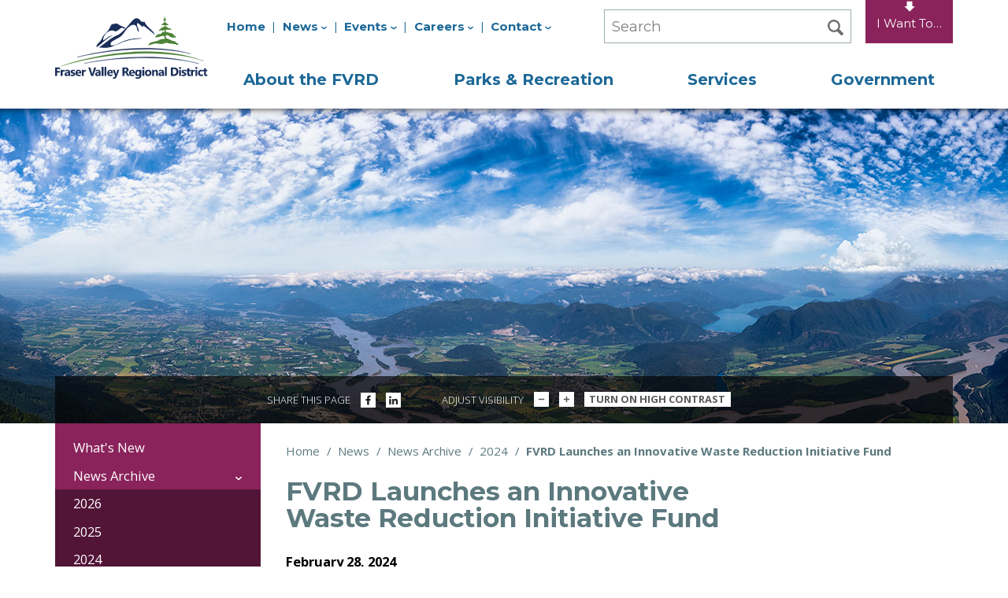

--- FILE ---
content_type: text/html; charset=utf-8
request_url: https://www.fvrd.ca/EN/meta/news/news-archives/2024-1/fvrd-launches-an-innovative-waste-reduction-initiative-fund.html
body_size: 101396
content:

<!doctype html>






<!--[if lt IE 8]><html class=" ie-obsolete no-js" lang="en"><![endif]-->
<!--[if IE 8]><html class=" ie8 no-js" lang="en"><![endif]-->
<!--[if IE 9]><html class=" ie9 no-js" lang="en"><![endif]-->
<!--[if gt IE 9]><!--><html lang="en" class=" no-js"><!--<![endif]-->
  <head>
    

<meta http-equiv="X-UA-Compatible" content="IE=edge, chrome=1">
<meta charset="utf-8">

<meta http-equiv="Content-Type" content="text/html; charset=utf-8"/>
<title>FVRD Launches an Innovative Waste Reduction Initiative Fund | Fraser Valley Regional District</title>
<meta name="description" content=""/>
<meta name="keywords" content=""/>
<meta name="generator" content=""/>


<meta name="viewport" content="width=device-width, initial-scale=1.0">
<link rel="apple-touch-icon" sizes="180x180" href="/apple-touch-icon.png?v=2" />
<link rel="icon" type="image/png" sizes="32x32" href="/favicon-32x32.png?v=2" />
<link rel="icon" type="image/png" sizes="16x16" href="/favicon-16x16.png?v=2" />
<link rel="manifest" href="/site.webmanifest?v=2" />
<link rel="mask-icon" href="/safari-pinned-tab.svg?v=2" color="#4d8337" />
<link rel="shortcut icon" href="/favicon.ico?v=2" />
<meta name="apple-mobile-web-app-title" content="FVRD" />
<meta name="application-name" content="FVRD" />
<meta name="msapplication-TileColor" content="#4d8337" />
<meta name="theme-color" content="#ffffff" />
<meta name="google-site-verification" content="KnyEnHC-4r0kVQ0J3GCDU_iX_Ryo7nvLkgRvoQk5VRw" />

<!--[if lt IE 9]>
<script src="/js/html5shiv-printshiv.js?v=8"></script>
<![endif]-->

<!--[if gt IE 8]><!-->
<link rel="stylesheet" href="//fonts.googleapis.com/css?family=Open+Sans:300italic,400italic,700italic,400,700,300|Montserrat:400,700" type="text/css">
<!--<![endif]-->




  <!--[if gt IE 8]><!-->
  <link rel="stylesheet" href="/css/standard.css?v=8" media="screen">
  <!--<![endif]-->
  <!--[if IE 8]>
  <link rel="stylesheet" href="/css/deprecated-ie.css?v=8">
  <![endif]-->





<!--[if gt IE 7]><!-->

  <style>
  .banner {
    background-image: url(/images/header-default.jpg);
  }
  </style>
  
<!--<![endif]-->

<!--[if lt IE 8]>
<link rel="stylesheet" href="/css/obsolete-ie.css?v=8" media="screen">
<![endif]-->

<link rel="stylesheet" href="/css/print.css?v=8" media="print">

<script src="/js/modernizr.js"></script>

    
<meta property="og:url" content="https://www.fvrd.ca/EN/meta/news/news-archives/2024-1/fvrd-launches-an-innovative-waste-reduction-initiative-fund.html" />
<meta property="og:title" content="FVRD Launches an Innovative Waste Reduction Initiative Fund" />
<meta property="og:image" content="https://www.fvrd.ca/images/default-social-media-image.jpg" />
<meta property="og:type" content="article" />
<meta property="og:site_name" content="https://www.fvrd.ca" />
<meta name="twitter:card" content="summary" />
<meta name="twitter:title" content="FVRD Launches an Innovative Waste Reduction Initiative Fund" />
<meta name="twitter:image" content="https://www.fvrd.ca/images/default-social-media-image.jpg" /><meta property="article:published_time" content="2024-02-28T00:00:00" /><meta property="article:author" content="FVRD" />
  
    
  </head>
  <body class="section-news  ">
    <!--ZOOMSTOP-->
    <!--[if gt IE 8]><!-->
    <svg width="0" height="0" style="position:absolute"><symbol viewBox="-57.5 -16 195 80" id="add-to-list-ai2" xmlns="http://www.w3.org/2000/svg"><path d="M77.6 20H64V6.4C64 4 62.4 4 60 4s-4 0-4 2.4V20H42.4C40 20 40 21.6 40 24s0 4 2.4 4H56v13.6c0 2.4 1.6 2.4 4 2.4s4 0 4-2.4V28h13.6c2.4 0 2.4-1.6 2.4-4s0-4-2.4-4zm-48 0H2.4C0 20 0 21.6 0 24s0 4 2.4 4h27.2c2.4 0 2.4-1.6 2.4-4s0-4-2.4-4zm0 20H2.4C0 40 0 41.6 0 44s0 4 2.4 4h27.2c2.4 0 2.4-1.6 2.4-4s0-4-2.4-4zm0-40H2.4C0 0 0 1.6 0 4s0 4 2.4 4h27.2C32 8 32 6.4 32 4s0-4-2.4-4z"/></symbol><symbol viewBox="0 0 20 20" id="arrow-bold-down" xmlns="http://www.w3.org/2000/svg"><path d="M2.5 10H6V3h8v7h3.5L10 17.5 2.5 10z"/></symbol><symbol viewBox="175 75 450 435" id="arrow-bold-up" xmlns="http://www.w3.org/2000/svg"><path d="M400 75l225 225H520v210H280V300H175L400 75z"/></symbol><symbol viewBox="0 0 20 20" id="arrow-long-right" xmlns="http://www.w3.org/2000/svg"><path d="M14 15.5V12H1V8h13V4.5l5.25 5.5L14 15.5z"/></symbol><symbol viewBox="74.296 28.801 46.398 27.199" id="chevron-down" xmlns="http://www.w3.org/2000/svg"><path d="M75.564 30.192c1.744-1.784 4.172-1.924 6.304 0L97.5 45.18l15.632-14.988c2.132-1.924 4.563-1.784 6.296 0 1.744 1.78 1.633 4.788 0 6.46-1.623 1.672-18.779 18.008-18.779 18.008A4.384 4.384 0 0197.5 56c-1.14 0-2.28-.448-3.156-1.34 0 0-17.148-16.336-18.78-18.008-1.636-1.672-1.744-4.68 0-6.46z"/></symbol><symbol viewBox="0 0 20 20" id="chevron-left" xmlns="http://www.w3.org/2000/svg"><path d="M12.452 4.516c.446.436.481 1.043 0 1.576L8.705 10l3.747 3.908c.481.533.446 1.141 0 1.574-.445.436-1.197.408-1.615 0-.418-.406-4.502-4.695-4.502-4.695a1.095 1.095 0 010-1.576s4.084-4.287 4.502-4.695c.418-.409 1.17-.436 1.615 0z"/></symbol><symbol viewBox="0 0 20 20" id="chevron-right" xmlns="http://www.w3.org/2000/svg"><path d="M9.163 4.516c.418.408 4.502 4.695 4.502 4.695a1.095 1.095 0 010 1.576s-4.084 4.289-4.502 4.695c-.418.408-1.17.436-1.615 0-.446-.434-.481-1.041 0-1.574L11.295 10 7.548 6.092c-.481-.533-.446-1.141 0-1.576.445-.436 1.197-.409 1.615 0z"/></symbol><symbol viewBox="74.306 24 46.398 27.199" id="chevron-up" xmlns="http://www.w3.org/2000/svg"><path d="M119.436 49.809c-1.744 1.783-4.172 1.924-6.304 0L97.5 34.82 81.868 49.809c-2.132 1.924-4.564 1.783-6.296 0-1.744-1.781-1.632-4.789 0-6.461 1.624-1.672 18.78-18.008 18.78-18.008A4.38 4.38 0 0197.5 24c1.141 0 2.279.448 3.156 1.34 0 0 17.148 16.336 18.779 18.008 1.637 1.672 1.745 4.679.001 6.461z"/></symbol><symbol viewBox="0 0 20 20" id="circle-with-cross" xmlns="http://www.w3.org/2000/svg"><path d="M10 1.6a8.4 8.4 0 100 16.8 8.4 8.4 0 000-16.8zm4.789 11.461L13.06 14.79 10 11.729l-3.061 3.06L5.21 13.06 8.272 10 5.211 6.939 6.94 5.211 10 8.271l3.061-3.061 1.729 1.729L11.728 10l3.061 3.061z"/></symbol><symbol viewBox="0 0 20 20" id="circle-with-minus" xmlns="http://www.w3.org/2000/svg"><path d="M10 .4C4.698.4.4 4.698.4 10s4.298 9.6 9.6 9.6 9.6-4.298 9.6-9.6S15.302.4 10 .4zm5.714 10.743H4.286V8.857h11.428v2.286z"/></symbol><symbol viewBox="0 0 20 20" id="circle-with-plus" xmlns="http://www.w3.org/2000/svg"><path d="M10 .4C4.698.4.4 4.698.4 10s4.298 9.6 9.6 9.6 9.6-4.298 9.6-9.6S15.302.4 10 .4zm5.714 10.743h-4.571v4.571H8.857v-4.571H4.286V8.857h4.571V4.286h2.286v4.571h4.571v2.286z"/></symbol><symbol viewBox="0 0 20 20" id="cog" xmlns="http://www.w3.org/2000/svg"><path d="M16.783 10c0-1.049.646-1.875 1.617-2.443a8.932 8.932 0 00-.692-1.672c-1.089.285-1.97-.141-2.711-.883-.741-.74-.968-1.621-.683-2.711a8.732 8.732 0 00-1.672-.691c-.568.97-1.595 1.615-2.642 1.615-1.048 0-2.074-.645-2.643-1.615a8.697 8.697 0 00-1.671.691c.285 1.09.059 1.971-.684 2.711-.74.742-1.621 1.168-2.711.883A8.797 8.797 0 001.6 7.557c.97.568 1.615 1.394 1.615 2.443 0 1.047-.645 2.074-1.615 2.643a8.89 8.89 0 00.691 1.672c1.09-.285 1.971-.059 2.711.682.741.742.969 1.623.684 2.711a8.841 8.841 0 001.672.693c.568-.973 1.595-1.617 2.643-1.617 1.047 0 2.074.645 2.643 1.617a8.963 8.963 0 001.672-.693c-.285-1.088-.059-1.969.683-2.711.741-.74 1.622-1.166 2.711-.883a8.811 8.811 0 00.692-1.672c-.973-.569-1.619-1.395-1.619-2.442zM10 13.652a3.652 3.652 0 110-7.306 3.653 3.653 0 010 7.306z"/></symbol><symbol viewBox="0 0 20 20" id="cross" xmlns="http://www.w3.org/2000/svg"><path d="M14.348 14.849a1.2 1.2 0 01-1.697 0L10 11.819l-2.651 3.029a1.2 1.2 0 11-1.697-1.697l2.758-3.15-2.759-3.152a1.2 1.2 0 111.697-1.697L10 8.183l2.651-3.031a1.2 1.2 0 111.697 1.697l-2.758 3.152 2.758 3.15a1.2 1.2 0 010 1.698z"/></symbol><symbol viewBox="0 0 20 20" id="dot-single" xmlns="http://www.w3.org/2000/svg"><path d="M7.8 10a2.2 2.2 0 004.4 0 2.2 2.2 0 00-4.4 0z"/></symbol><symbol viewBox="0 0 20 20" id="facebook" xmlns="http://www.w3.org/2000/svg"><path d="M17 1H3c-1.1 0-2 .9-2 2v14c0 1.101.9 2 2 2h7v-7H8V9.525h2v-2.05c0-2.164 1.212-3.684 3.766-3.684l1.803.002v2.605h-1.197c-.994 0-1.372.746-1.372 1.438v1.69h2.568L15 12h-2v7h4c1.1 0 2-.899 2-2V3c0-1.1-.9-2-2-2z"/></symbol><symbol viewBox="0 0 20 20" id="facebook-with-circle" xmlns="http://www.w3.org/2000/svg"><path d="M10 .4C4.698.4.4 4.698.4 10s4.298 9.6 9.6 9.6 9.6-4.298 9.6-9.6S15.302.4 10 .4zm2.274 6.634h-1.443c-.171 0-.361.225-.361.524V8.6h1.805l-.273 1.486H10.47v4.461H8.767v-4.461H7.222V8.6h1.545v-.874c0-1.254.87-2.273 2.064-2.273h1.443v1.581z"/></symbol><symbol viewBox="0 0 77 43" id="i-want-to" xmlns="http://www.w3.org/2000/svg"><path d="M2.684 40.467c0 .125-.043.238-.129.34s-.16.199-.223.293c-.109.055-.213.088-.311.1s-.201.037-.311.076a.273.273 0 00-.129.082c-.063-.008-.125-.033-.188-.076s-.125-.072-.188-.088c-.086-.031-.197-.051-.334-.059s-.236-.047-.299-.117c-.109-.109-.201-.254-.275-.434s-.133-.371-.176-.574A5.598 5.598 0 010 38.885c0-.25.016-.5.047-.75s.078-.492.141-.727v-.058c0-.039.002-.072.006-.1a.715.715 0 000-.17.091.091 0 00-.041-.059c.102-.258.176-.523.223-.797s.084-.549.111-.826.059-.555.094-.832.088-.549.158-.814a2.071 2.071 0 01-.024-.304c0-.141.016-.279.047-.416s.051-.279.059-.428c.008-.047.008-.096 0-.146s-.012-.104-.012-.158c0-.344.018-.68.053-1.008s.053-.66.053-.996c0-.18-.014-.354-.041-.521s-.041-.338-.041-.51c0-.078.004-.154.012-.229s.031-.143.07-.205c.172-.117.375-.176.609-.176.172 0 .32.047.445.141a.16.16 0 00-.012.07c0 .039.004.074.012.105s.012.066.012.105v.047a.103.103 0 01-.012.047c.055.094.092.193.111.299s.029.213.029.322c0 .102-.004.201-.012.299s-.012.197-.012.299c0 .141.002.281.006.422s.006.281.006.422c0 .375-.018.744-.053 1.107s-.061.732-.076 1.107c-.016.32-.057.633-.123.938s-.111.613-.135.926c-.008.063-.01.123-.006.182s.006.123.006.193c0 .18-.035.357-.105.533s-.105.361-.105.556c0 .094.016.176.047.246-.047.125-.088.273-.123.445s-.067.35-.094.534-.049.363-.064.539-.023.33-.023.463c0 .188.023.377.07.568s.125.365.234.521c.078.023.172.035.281.035s.219.004.328.012.211.027.305.059.164.094.211.188a.103.103 0 01.012.047v.035zm19.371-10.793c-.016.039-.047.109-.094.211s-.07.168-.07.199c0 .063-.002.143-.006.24s.025.158.088.182c-.086.18-.139.361-.158.545s-.029.371-.029.563-.004.383-.012.574-.039.377-.094.557c.031.047.041.104.029.17s.006.119.053.158c-.039.063-.063.123-.07.182s-.012.119-.012.182c0 .125.012.246.035.363-.086.125-.127.264-.123.416s.006.307.006.463c0 .133-.018.262-.053.387s-.053.254-.053.387c0 .039.004.074.012.105s.012.066.012.105-.014.064-.041.076-.041.049-.041.111c0 .289-.02.568-.059.838s-.088.535-.146.797-.123.525-.193.791-.133.535-.188.809c-.086.094-.15.199-.193.316s-.119.211-.229.281c-.102.258-.229.492-.381.703s-.32.41-.504.598-.373.369-.568.545-.387.357-.574.545c-.078 0-.154.002-.229.006s-.15.006-.229.006c-.172 0-.344-.008-.516-.023s-.336-.043-.492-.082c-.031-.109-.092-.182-.182-.217s-.17-.088-.24-.158c-.078-.07-.137-.148-.176-.234s-.121-.145-.246-.176c-.039-.117-.1-.254-.182-.41s-.162-.316-.24-.48-.146-.322-.205-.475-.088-.283-.088-.393c0-.039.006-.076.018-.111s.021-.072.029-.111c-.047-.055-.078-.125-.094-.211s-.025-.174-.029-.264-.014-.176-.029-.258-.051-.146-.105-.193c-.094.063-.168.141-.223.234s-.104.195-.146.305-.084.219-.123.328-.086.211-.141.305c-.109.086-.205.184-.287.293s-.164.221-.246.334-.17.219-.264.316-.203.178-.328.24c-.031.141-.088.26-.17.357s-.17.188-.264.27-.184.168-.27.258-.148.201-.188.334a2.749 2.749 0 00-.445.275l-.498.369c-.168.125-.336.232-.504.322s-.314.135-.439.135c-.102 0-.197-.01-.287-.029s-.182-.041-.275-.064-.188-.045-.281-.064-.191-.025-.293-.018c-.148-.156-.262-.334-.34-.533s-.176-.385-.293-.557l-.117-.709a4.385 4.385 0 01-.059-.709c0-.133.016-.256.047-.369s.047-.229.047-.346c0-.039-.006-.076-.018-.111s-.021-.072-.029-.111c.055-.109.098-.225.129-.346s.057-.244.076-.369.042-.25.065-.371.059-.236.105-.346c.016-.094-.012-.164-.082-.211.055-.055.09-.113.105-.176s.025-.125.029-.188.006-.129.006-.199.008-.137.023-.199a.769.769 0 01.059-.141l.107-.198c.039-.07.072-.135.1-.193s.041-.104.041-.135a.4.4 0 00-.047-.176c.031-.156.084-.309.158-.457s.131-.301.17-.457.063-.295.07-.416.043-.264.105-.428a.13.13 0 00.012-.059c0-.031-.012-.051-.035-.059s-.043-.023-.059-.047c.094-.18.166-.373.217-.58s.094-.42.129-.639.068-.436.1-.65.078-.42.141-.615c-.023-.156-.043-.318-.059-.486s-.023-.33-.023-.486c0-.18.018-.363.053-.551s.115-.352.24-.492c.063 0 .131-.004.205-.012s.143-.012.205-.012c.094 0 .195.023.305.07.055.25.125.496.211.738s.129.5.129.773c0 .133-.016.266-.047.398l-.082.387c-.023.125-.043.252-.059.381s-.012.256.012.381c-.086.117-.135.252-.146.404s-.018.295-.018.428c-.078.109-.137.219-.176.328s-.068.221-.088.334-.037.229-.053.346-.035.234-.059.352c-.016.039-.041.086-.076.141s-.053.094-.053.117a.33.33 0 00.047.164c-.016.023-.031.041-.047.053s-.027.033-.035.064c-.023.086-.041.178-.053.275s-.029.189-.053.275c-.039.195-.092.387-.158.574s-.135.375-.205.563c0 .156-.006.281-.018.375s-.027.178-.047.252-.043.152-.07.234-.053.186-.076.311a5.311 5.311 0 00-.064.434l-.059.533a10.144 10.144 0 00-.053.99c0 .227.021.447.064.662s.119.42.229.615h.199c.047 0 .098.002.152.006s.105.018.152.041c.055-.016.082-.039.082-.07v-.094c0-.023.02-.055.059-.094l.082.012c.078 0 .15-.012.217-.035s.135-.055.205-.094c.148-.203.322-.375.521-.516s.377-.305.533-.492a.304.304 0 00.035-.223c.094-.016.166-.051.217-.105s.1-.113.146-.176.096-.123.146-.182.119-.1.205-.123c.039-.07.074-.146.105-.229s.064-.162.1-.24.078-.15.129-.217.119-.119.205-.158c.133-.297.246-.604.34-.92s.234-.607.422-.873c0-.102.004-.195.012-.281s.004-.176-.012-.27c.195-.266.32-.543.375-.832s.082-.594.082-.914c0-.266.088-.449.264-.551s.385-.152.627-.152h.117c.047 0 .09.004.129.012a.206.206 0 00.088.123l.135.088v.07c0 .109-.014.209-.041.299s-.041.186-.041.287c0 .047.008.109.023.188.078.227.139.434.182.621s.064.406.064.656c0 .211-.01.424-.029.639s-.045.428-.076.639c.047.086.07.176.07.27 0 .063-.006.127-.018.193s-.018.131-.018.193c0 .133.021.264.064.393s.09.256.141.381.096.25.135.375.055.25.047.375c.133.164.252.334.357.51s.236.33.393.463a.636.636 0 00.152.023c.047 0 .086-.006.117-.018s.061-.023.088-.035.057-.02.088-.023.078-.002.141.006c.141-.102.27-.217.387-.346s.229-.26.334-.393l.322-.41c.109-.14.223-.273.34-.398.227-.563.41-1.125.551-1.688s.227-1.148.258-1.758c0-.086.02-.129.059-.129s.074-.027.105-.082v-.328c0-.25.014-.5.041-.75s.084-.496.17-.738a1.182 1.182 0 01-.035-.281c0-.203.018-.4.053-.592s.053-.385.053-.58c0-.102-.01-.205-.029-.311s-.061-.201-.123-.287l-.012-.07c0-.047.018-.086.053-.117s.061-.066.076-.105c-.039-.102-.053-.207-.041-.316s.018-.219.018-.328c0-.063-.008-.129-.023-.199s-.055-.125-.117-.164c.07-.078.121-.18.152-.305s.053-.258.064-.398.018-.279.018-.416.008-.252.023-.346c.07-.078.15-.146.24-.205s.189-.088.299-.088c.141 0 .242.049.305.146s.109.215.141.352.057.275.076.416.057.254.112.34zm9.351 9.351c-.023.109-.072.197-.146.264s-.162.119-.264.158-.205.064-.311.076-.201.018-.287.018c-.039 0-.076-.002-.111-.006s-.072-.006-.111-.006-.059.02-.059.059-.02.066-.059.082a.65.65 0 00-.234-.047c-.055 0-.107.004-.158.012s-.1.012-.146.012c-.063 0-.107-.008-.135-.023s-.051-.033-.07-.053l-.059-.064a.23.23 0 00-.088-.059c-.055-.023-.1-.027-.135-.012s-.088-.008-.158-.07c-.094-.078-.174-.174-.24-.287s-.131-.232-.193-.357-.129-.25-.199-.375-.152-.234-.246-.328h-.094c-.141 0-.238.059-.293.176-.039-.023-.078-.053-.117-.088s-.082-.064-.129-.088c-.18.055-.367.102-.563.141s-.391.059-.586.059h-.164a.573.573 0 01-.152-.023c-.078.031-.148.068-.211.111s-.133.064-.211.064a.379.379 0 01-.164-.047c-.047 0-.068.02-.064.059s-.021.059-.076.059h-.105c-.109 0-.217.004-.322.012s-.213.012-.322.012c-.148 0-.301-.02-.457-.059a.25.25 0 01-.129.035c-.031.016-.055.041-.07.076s-.031.066-.047.094-.037.051-.064.07-.064.025-.111.018c-.016.094-.055.168-.117.223s-.094.137-.094.246c-.086.047-.156.105-.211.176s-.109.145-.164.223-.111.152-.17.223-.131.125-.217.164c-.039.047-.051.121-.035.223-.086.07-.191.133-.316.188s-.242.082-.352.082c-.227 0-.383-.121-.469-.363a1.914 1.914 0 01.071-.51c.024-.082.059-.156.105-.223s.113-.115.199-.146c0-.07-.023-.119-.07-.146s-.066-.076-.059-.146c.211-.102.395-.234.551-.398s.299-.338.428-.521l.393-.557a3.08 3.08 0 01.445-.504v-.246c.234-.25.387-.531.457-.844.086-.016.143-.055.17-.117s.041-.137.041-.223c.039 0 .064-.018.076-.053s.045-.045.1-.029c.07-.188.148-.359.234-.516s.172-.314.258-.475.162-.326.229-.498.115-.363.146-.574c.109-.008.17-.061.182-.158s.025-.186.041-.264c.117-.109.205-.238.264-.387s.111-.303.158-.463.1-.32.158-.48.143-.303.252-.428v-.035c0-.039-.016-.064-.047-.076s-.047-.037-.047-.076c.008-.008.012-.016.012-.023.094-.039.164-.104.211-.193s.117-.154.211-.193c.164.133.309.213.434.24s.289.049.492.064c.102.109.158.24.17.393s.037.303.076.451c.063.25.131.494.205.732s.131.482.17.732c.023.148.066.289.129.422s.105.27.129.41c.016.109.016.232 0 .369s0 .256.047.357l.082.188c.039.086.072.176.1.27s.053.188.076.281c.063.234.119.486.17.756s.131.514.24.732c.039.078.1.133.182.164s.174.053.275.064.201.016.299.012.182-.006.252-.006h.117c.047 0 .094.008.141.023a.383.383 0 01.047.164c0 .094-.031.168-.094.223s-.094.117-.094.188a.24.24 0 00.047.129.61.61 0 00-.141-.012c-.18 0-.355.031-.527.094.063.133.146.244.252.334s.217.174.334.252a.386.386 0 01.246-.094c.094 0 .182.021.264.064s.17.064.264.064c.07 0 .121-.012.152-.035.063.07.113.143.152.217s.086.138.148.2zm-3.668-1.875c-.016-.133-.041-.229-.076-.287s-.064-.131-.088-.217c-.031-.109-.053-.227-.064-.352s-.029-.246-.053-.363c-.055-.266-.115-.531-.182-.797s-.15-.523-.252-.773a.24.24 0 00.047-.129v-.035c-.07-.078-.121-.174-.152-.287s-.061-.227-.088-.34-.063-.219-.105-.316-.111-.178-.205-.24a.37.37 0 00-.035.164c0 .055.006.105.018.152s.018.098.018.152c-.078.039-.135.1-.17.182s-.092.146-.17.193c-.063.25-.152.486-.27.709s-.24.443-.369.662-.252.439-.369.662-.211.455-.281.697c-.102.07-.17.16-.205.27s-.053.219-.053.328c.07.039.15.061.24.064s.178.006.264.006.168.008.246.023.148.055.211.117c.102-.031.213-.053.334-.064s.221-.045.299-.1c.156.055.324.082.504.082.094 0 .186-.008.275-.023s.178-.035.264-.059c.07.016.125.041.164.076s.098.049.176.041c.039-.031.063-.064.07-.1s.026-.066.057-.098z"/><path d="M39.023 32.182c-.016.094-.037.174-.064.24s-.033.154-.018.264c-.078.008-.139.033-.182.076s-.078.092-.105.146-.055.111-.082.17-.061.111-.1.158c.063.281.098.566.105.855a9.61 9.61 0 00.241 1.916c.082.348.123.701.123 1.061 0 .109-.002.211-.006.305s-.006.191-.006.293c0 .063.002.127.006.193s.006.131.006.193c0 .227-.029.453-.088.68s-.104.453-.135.68c-.094.086-.174.18-.24.281s-.135.195-.205.281-.152.162-.246.229-.211.111-.352.135c-.023.078-.068.137-.135.176s-.123.094-.17.164h-.023c-.195 0-.363-.027-.504-.082s-.271-.117-.393-.188-.244-.145-.369-.223-.27-.141-.434-.188c-.219-.18-.418-.377-.598-.592s-.383-.408-.609-.58c-.055-.156-.127-.285-.217-.387s-.178-.219-.264-.352c-.039-.055-.068-.105-.088-.152s-.045-.102-.076-.164c-.023-.063-.061-.105-.111-.129s-.096-.051-.135-.082c-.063-.242-.152-.465-.27-.668s-.254-.398-.41-.586c-.047.086-.084.178-.111.275s-.053.195-.076.293-.053.195-.088.293-.08.186-.135.264v.035c0 .039.016.063.047.07s.047.031.047.07c0 .008-.002.016-.006.023s-.006.016-.006.023c-.039.031-.068.07-.088.117s-.061.074-.123.082a.58.58 0 01.012.117v.105c0 .227-.025.453-.076.68s-.076.457-.076.691v.157c0 .055.004.105.012.152.016.047.039.094.07.141s.047.09.047.129a.21.21 0 01-.07.152c.055.039.117.082.188.129s.135.1.193.158.107.121.146.188.059.139.059.217c0 .133-.043.227-.129.281s-.189.098-.311.129-.246.061-.375.088-.236.076-.322.146h-.035c-.094 0-.164-.027-.211-.082s-.117-.082-.211-.082c-.148-.242-.25-.514-.305-.814s-.082-.588-.082-.861c0-.336.029-.672.088-1.008s.129-.668.211-.996.172-.654.27-.979.189-.65.275-.979l.012-.035c0-.039-.01-.066-.029-.082s-.029-.039-.029-.07c0-.016.004-.023.012-.023.023-.078.049-.152.076-.223s.049-.148.064-.234c.047-.219.08-.443.1-.674s.031-.459.035-.686.012-.455.023-.686.037-.459.076-.686c.063-.063.121-.129.176-.199s.125-.133.211-.188c.156.008.313.031.469.07s.305.102.445.188c.094.336.158.672.193 1.008s.096.672.182 1.008v.035c0 .039.021.057.064.053s.076.01.1.041c-.016.023-.025.051-.029.082s-.006.063-.006.094v.199c.016.063.035.129.059.199s.074.113.152.129c.039.25.098.48.176.691s.168.414.27.609.211.389.328.58.238.393.363.604c.195.148.363.318.504.51s.283.375.428.551.309.33.492.463.424.215.721.246a.247.247 0 00.082-.129l.059-.164c.023-.055.049-.104.076-.146s.068-.076.123-.1c.016-.219.033-.441.053-.668s.068-.441.146-.645a.524.524 0 01-.059-.258c0-.078.006-.152.018-.223s.018-.141.018-.211a.637.637 0 00-.094-.363c0-.055.004-.111.012-.17s.031-.115.07-.17a2.802 2.802 0 01-.199-1.019c0-.102.012-.207.035-.316a1.518 1.518 0 01-.094-.41l-.047-.48c-.016-.164-.039-.316-.07-.457s-.09-.254-.176-.34a.43.43 0 00.07-.246c0-.156-.023-.305-.07-.445s-.07-.289-.07-.445c0-.109.023-.219.07-.328.172.008.342.025.51.053s.334.041.498.041c.047.063.102.113.164.152s.129.076.199.111.139.072.205.111.119.093.158.164zm11.262.164a.82.82 0 01-.152.281l-.199.246c-.063.078-.115.162-.158.252s-.057.193-.041.311c-.016 0-.035-.002-.059-.006s-.043-.006-.059-.006c-.125 0-.221.029-.287.088s-.154.107-.264.146c-.016-.047-.035-.092-.059-.135s-.059-.072-.105-.088c-.188.039-.375.068-.563.088s-.375.045-.563.076c-.086.016-.172.037-.258.064s-.176.053-.27.076c-.047.016-.098.021-.152.018s-.109-.002-.164.006c-.188.008-.391.021-.609.041s-.414.08-.586.182a2.784 2.784 0 00-.504-.047c-.188 0-.393.018-.615.053s-.42.104-.592.205c-.039-.016-.08-.027-.123-.035s-.092-.012-.146-.012c-.016 0-.027.002-.035.006s-.02.006-.035.006c-.008.07.002.139.029.205s.076.119.146.158a.824.824 0 00-.047.281c0 .133.01.266.029.398s.029.266.029.398a.87.87 0 01-.059.352 2.357 2.357 0 01.099 1.025 2.166 2.166 0 00-.018.287.25.25 0 00.094.205.25.25 0 01.071.299c.109-.023.215-.057.316-.1s.207-.064.316-.064c.063 0 .123.012.182.035s.111.055.158.094a1.662 1.662 0 00-.024.27 4.464 4.464 0 00.024.48c-.063.109-.135.207-.217.293s-.139.195-.17.328c-.117 0-.221.025-.311.076s-.174.105-.252.164-.156.113-.234.164-.164.076-.258.076c-.117 0-.199-.018-.246-.053s-.082-.072-.105-.111l-.064-.105c-.019-.031-.061-.043-.123-.035-.016-.102-.047-.197-.094-.287s-.096-.178-.146-.264-.102-.174-.152-.264-.088-.182-.111-.275c-.047-.203-.066-.414-.059-.633s-.027-.43-.105-.633a4.491 4.491 0 00.047-.668c0-.219-.006-.436-.018-.65s-.021-.436-.029-.662c-.055-.07-.088-.15-.1-.24s-.021-.178-.029-.264c-.023-.023-.049-.047-.076-.07s-.045-.055-.053-.094a.613.613 0 00-.141-.023c-.109 0-.201.025-.275.076s-.143.076-.205.076-.121-.008-.176-.023-.109-.023-.164-.023c-.047 0-.072.01-.076.029s-.021.037-.053.053c-.023.016-.078.031-.164.047s-.182.029-.287.041a9.423 9.423 0 01-.498.041c-.125 0-.221-.025-.287-.076s-.146-.107-.24-.17a.357.357 0 00.023-.094c0-.078-.023-.143-.07-.193s-.07-.096-.07-.135c0-.086.033-.152.1-.199s.104-.121.111-.223c.18-.078.363-.137.551-.176s.379-.07.574-.094.389-.051.58-.082.381-.082.568-.152a2.393 2.393 0 00.316.024c.234 0 .467-.025.697-.076s.467-.076.709-.076a1.483 1.483 0 01.376.047c.313-.047.623-.098.932-.152s.627-.102.955-.141c.156-.016.311-.029.463-.041s.307-.029.463-.053c.055-.008.096-.021.123-.041s.041-.061.041-.123c.07.031.148.047.234.047.133 0 .262-.023.387-.07s.254-.07.387-.07c.031 0 .059.002.082.006s.047.006.07.006c.055 0 .084-.025.088-.076s.041-.084.111-.1c.055-.016.133-.027.234-.035s.209-.018.322-.029.219-.027.316-.047.17-.049.217-.088l.082-.129c.141.008.244.068.311.182s.104.236.111.369c.031.031.076.045.135.041s.111-.006.158-.006h.037zm14.567-3.633c-.063.039-.129.063-.199.07s-.143.018-.217.029-.143.029-.205.053-.109.066-.141.129c-.078-.078-.164-.145-.258-.199s-.188-.113-.281-.176c-.078.023-.156.055-.234.094s-.156.059-.234.059a.282.282 0 01-.164-.059c-.063.047-.135.084-.217.111s-.168.053-.258.076-.172.055-.246.094-.127.098-.158.176c-.016-.039-.053-.051-.111-.035s-.092-.004-.1-.059c-.25.086-.504.16-.762.223s-.516.129-.773.199-.512.148-.762.234-.492.191-.727.316c-.008.008-.012.02-.012.035 0 .078.012.152.035.223s.043.137.059.199c-.141.477-.234.961-.281 1.453s-.109.977-.188 1.453v.047c0 .039.016.068.047.088s.047.053.047.1l-.012.024c-.039.023-.066.057-.082.1s-.023.088-.023.135c0 .031.008.078.023.141-.133.445-.221.898-.264 1.359s-.096.922-.158 1.383l-.105.773c-.016.047-.029.092-.041.135s-.018.088-.018.135c0 .25.018.494.053.732s.045.482.029.732a.588.588 0 01.099.433c-.004.039-.01.078-.018.117.102.102.221.174.357.217s.26.111.369.205v.047c0 .078-.012.154-.035.229s-.043.15-.059.229c-.016.063-.033.152-.053.27s-.045.195-.076.234c-.039.055-.096.104-.17.146s-.146.064-.217.064c-.023 0-.057-.012-.1-.035s-.076-.043-.1-.059c-.039 0-.09.02-.152.059s-.125.059-.188.059a.326.326 0 01-.164-.035c-.031-.078-.076-.146-.135-.205s-.127-.115-.205-.17c.008-.109-.012-.191-.059-.246s-.094-.125-.141-.211c-.016-.109-.029-.234-.041-.375s-.072-.242-.182-.305a.378.378 0 00.059-.223c0-.039-.006-.082-.018-.129s-.037-.082-.076-.105v-.023c-.008-.039.006-.068.041-.088s.053-.049.053-.088v-.047a3.647 3.647 0 01-.082-.785c0-.258.008-.514.023-.768s.016-.51 0-.768c.047-.039.084-.102.111-.188s.049-.18.064-.281.025-.201.029-.299.01-.178.018-.24c.039-.445.102-.885.188-1.318s.137-.877.152-1.33c.039-.063.063-.145.07-.246s.012-.209.012-.322.008-.225.023-.334.047-.203.094-.281c0-.219.02-.439.059-.662s.059-.447.059-.674c0-.109-.012-.223-.035-.34a.579.579 0 00-.211-.047c-.086 0-.174.018-.264.053s-.154.088-.193.158c-.172.008-.34.035-.504.082s-.328.07-.492.07h-.117a.528.528 0 01-.105-.012c-.055.023-.111.043-.17.059s-.084.063-.076.141c-.242.023-.479.074-.709.152s-.459.162-.686.252-.455.174-.686.252-.467.129-.709.152c-.086.039-.141.121-.164.246-.172-.016-.316-.059-.434-.129s-.254-.137-.41-.199a1.7 1.7 0 01-.07-.469c0-.195.039-.383.117-.563s.203-.313.375-.398a.827.827 0 00.21.024c.125 0 .25-.023.375-.07s.254-.07.387-.07c.039 0 .082.012.129.035.055-.031.123-.057.205-.076s.16-.039.234-.059.143-.049.205-.088.102-.094.117-.164a.281.281 0 00.129.059.839.839 0 00.457-.047.534.534 0 00.258-.188c.055.063.133.094.234.094.109 0 .217-.029.322-.088s.209-.088.311-.088c.078 0 .137.027.176.082.086-.07.188-.125.305-.164s.236-.074.357-.105.234-.066.34-.105.189-.094.252-.164a1.365 1.365 0 00.569-.041c.121-.035.244-.068.369-.1l.246-.023c.063-.008.119-.027.17-.059s.104-.059.158-.082.111-.043.17-.059.131-.02.217-.012c.188-.102.387-.18.598-.234s.426-.104.645-.146.434-.094.645-.152.41-.146.598-.264h.035c.156 0 .311-.027.463-.082s.295-.129.428-.223a.215.215 0 00.07.012h.082c.219 0 .432-.031.639-.094s.424-.094.65-.094c.133 0 .238.018.316.053s.148.078.211.129.129.1.199.146.16.082.27.105c.07.133.105.275.105.428s.008.307.016.463z"/><path d="M68.695 33.096c-.047.07-.074.148-.082.234s-.012.164-.012.234c0 .094.002.186.006.275s.006.178.006.264v.176c-.016.055-.039.109-.07.164s-.055.109-.07.164a2.443 2.443 0 00-.164.867v.023c-.039.094-.076.18-.111.258l-.1.229a1.09 1.09 0 00-.082.521c-.109.273-.254.521-.434.744s-.355.451-.527.686c-.164.063-.314.145-.451.246s-.268.215-.393.34c-.242.078-.48.168-.715.27s-.445.238-.633.41c-.148.016-.297.039-.445.07s-.293.078-.434.141h-.141c-.07 0-.121-.016-.152-.047-.102.055-.207.092-.316.111s-.219.029-.328.029c-.141 0-.279-.01-.416-.029s-.275-.041-.416-.064c-.078-.109-.188-.193-.328-.252s-.266-.115-.375-.17c-.227-.313-.391-.615-.492-.908s-.207-.623-.316-.99c.016-.109.043-.217.082-.322s.055-.221.047-.346c.141-.406.326-.775.557-1.107s.494-.65.791-.955c0-.047.01-.086.029-.117s.021-.078.006-.141c.008.008.023.012.047.012.063 0 .102-.018.117-.053s.02-.076.012-.123c.281-.18.537-.387.768-.621s.494-.43.791-.586c.023-.07.063-.129.117-.176s.098-.102.129-.164c.25-.07.477-.176.68-.316s.418-.266.645-.375a1.41 1.41 0 01.357-.146l.369-.088c.047-.016.09-.027.129-.035s.082-.012.129-.012c.141 0 .277.025.41.076a1.137 1.137 0 00.51.07.81.81 0 00.088-.018c.133.164.301.289.504.375.047.117.104.219.17.305s.135.17.205.252.135.172.193.27.094.212.109.345zm-1.172.609a.421.421 0 00-.012-.105c-.078-.023-.152-.055-.223-.094s-.148-.059-.234-.059a.42.42 0 00-.164.035c-.008-.055-.029-.094-.064-.117a.807.807 0 00-.246-.111.248.248 0 01-.111-.064c-.023-.063-.049-.127-.076-.193s-.076-.115-.146-.146c-.07.07-.152.127-.246.17s-.189.084-.287.123-.191.086-.281.141-.166.121-.229.199h-.211c-.047.086-.113.15-.199.193s-.16.104-.223.182c-.125.063-.24.139-.346.229s-.209.184-.311.281-.201.197-.299.299-.201.195-.311.281c-.102.219-.213.408-.334.568s-.234.322-.34.486-.195.342-.27.533-.111.428-.111.709v.117a.58.58 0 00.012.117c.102.109.186.227.252.352s.178.215.334.27c.156.063.322.09.498.082s.346.012.51.059c.375-.07.736-.186 1.084-.346s.678-.354.99-.58c.047-.039.102-.08.164-.123s.113-.088.152-.135c.039-.039.072-.082.1-.129s.057-.09.088-.129c.063-.102.133-.203.211-.305s.16-.195.246-.281c.039-.172.09-.338.152-.498s.125-.318.188-.475.115-.316.158-.48a2.027 2.027 0 00.058-.645 1.115 1.115 0 00-.018-.129.463.463 0 00.095-.282zm3.54 4.652c0 .117-.021.229-.064.334s-.092.209-.146.311l-.164.305a1.566 1.566 0 00-.129.316l-.047-.012c-.109 0-.215.014-.316.041s-.203.057-.305.088l-.311.094a1.14 1.14 0 01-.322.047c-.016-.109-.049-.207-.1-.293s-.143-.129-.275-.129c-.023-.063-.037-.129-.041-.199s-.006-.139-.006-.205-.006-.133-.018-.199-.033-.131-.064-.193c.141-.109.258-.24.352-.393s.199-.291.316-.416c.094.023.191.035.293.035.117 0 .234-.014.352-.041s.234-.041.352-.041c.125 0 .242.031.352.094.023.039.039.082.047.129s.021.092.041.135.043.08.07.111.072.047.135.047v.034zm2.917 0c0 .117-.021.229-.064.334s-.092.209-.146.311l-.164.305a1.566 1.566 0 00-.129.316l-.047-.012c-.109 0-.215.014-.316.041s-.203.057-.305.088l-.311.094a1.14 1.14 0 01-.322.047c-.016-.109-.049-.207-.1-.293s-.143-.129-.275-.129c-.023-.063-.037-.129-.041-.199s-.006-.139-.006-.205-.006-.133-.018-.199-.033-.131-.064-.193c.141-.109.258-.24.352-.393s.199-.291.316-.416c.094.023.191.035.293.035.117 0 .234-.014.352-.041s.234-.041.352-.041c.125 0 .242.031.352.094.023.039.039.082.047.129s.021.092.041.135.043.08.07.111.072.047.135.047v.034zm2.918 0c0 .117-.021.229-.064.334s-.092.209-.146.311l-.164.305a1.566 1.566 0 00-.129.316l-.047-.012c-.109 0-.215.014-.316.041s-.203.057-.305.088l-.311.094a1.14 1.14 0 01-.322.047c-.016-.109-.049-.207-.1-.293s-.143-.129-.275-.129c-.023-.063-.037-.129-.041-.199s-.006-.139-.006-.205-.006-.133-.018-.199-.033-.131-.064-.193c.141-.109.258-.24.352-.393s.199-.291.316-.416c.094.023.191.035.293.035.117 0 .234-.014.352-.041s.234-.041.352-.041c.125 0 .242.031.352.094.023.039.039.082.047.129s.021.092.041.135.043.08.07.111.072.047.135.047v.034zM45.836 7.553h-4.119V0h-8.129v7.553h-4.112l8.181 8.162z"/></symbol><symbol viewBox="0 -0.357 77 43" id="i-want-to-open" xmlns="http://www.w3.org/2000/svg"><path d="M2.684 40.11c0 .125-.043.238-.129.34s-.16.199-.223.293c-.109.055-.213.088-.311.1s-.201.037-.311.076a.272.272 0 00-.128.081c-.063-.008-.125-.033-.188-.076s-.125-.072-.188-.088c-.086-.031-.197-.051-.334-.059s-.236-.047-.299-.117c-.109-.109-.201-.254-.275-.434s-.133-.371-.176-.574a5.598 5.598 0 01.066-2.601v-.059c0-.039.002-.072.006-.1a.715.715 0 000-.17.091.091 0 00-.041-.059c.102-.258.176-.523.223-.797s.084-.549.111-.826.059-.555.094-.832.088-.549.158-.814a1.628 1.628 0 01-.024-.304c0-.141.016-.279.047-.416s.051-.279.059-.428c.008-.047.008-.096 0-.146s-.012-.104-.012-.158c0-.344.018-.68.053-1.008s.053-.66.053-.996c0-.18-.014-.354-.041-.521s-.041-.338-.041-.51c0-.078.004-.154.012-.229s.031-.143.07-.205c.172-.117.375-.176.609-.176.172 0 .32.047.445.141a.16.16 0 00-.012.07c0 .039.004.074.012.105s.011.067.011.106v.047a.103.103 0 01-.012.047c.055.094.092.193.111.299s.029.213.029.322c0 .102-.004.201-.012.299s-.012.197-.012.299c0 .141.002.281.006.422s.006.281.006.422c0 .375-.018.744-.053 1.107s-.061.732-.076 1.107c-.016.32-.057.633-.123.938s-.111.613-.135.926c-.008.063-.01.123-.006.182s.006.123.006.193c0 .18-.035.357-.105.533s-.104.361-.104.556c0 .094.016.176.047.246-.047.126-.088.274-.123.446s-.066.35-.094.533-.049.363-.064.539-.023.33-.023.463c0 .188.023.377.07.568s.125.365.234.521c.078.023.172.035.281.035s.219.004.328.012.211.027.305.059.164.094.211.188a.103.103 0 01.012.047v.035zm19.371-10.793c-.016.039-.047.109-.094.211s-.07.168-.07.199c0 .063-.002.143-.006.24s.025.158.088.182c-.086.18-.139.361-.158.545s-.029.371-.029.563-.004.383-.012.574-.039.377-.094.557c.031.047.041.104.029.17s.006.119.053.158c-.039.063-.063.123-.07.182s-.012.119-.012.182c0 .125.012.246.035.363-.086.125-.127.264-.123.416s.006.307.006.463c0 .133-.018.262-.053.387s-.053.254-.053.387c0 .039.004.074.012.105s.012.066.012.105-.014.064-.041.076-.041.049-.041.111c0 .289-.02.568-.059.838s-.088.535-.146.797-.123.525-.193.791-.133.535-.188.809c-.086.094-.15.199-.193.316s-.119.211-.229.281c-.102.258-.229.492-.381.703s-.32.41-.504.598-.373.369-.568.545-.387.357-.574.545c-.078 0-.154.002-.229.006s-.15.006-.229.006c-.172 0-.344-.008-.516-.023s-.336-.043-.492-.082c-.031-.109-.092-.182-.182-.217s-.17-.088-.24-.158c-.078-.07-.137-.148-.176-.234s-.121-.145-.246-.176c-.039-.117-.1-.254-.182-.41s-.162-.316-.24-.48-.146-.322-.205-.475-.088-.283-.088-.393c0-.039.006-.076.018-.111s.021-.072.029-.111c-.047-.055-.078-.125-.094-.211s-.025-.174-.029-.264-.014-.176-.029-.258-.051-.146-.105-.193c-.094.063-.168.141-.223.234s-.104.195-.146.305-.084.219-.123.328-.086.211-.141.305c-.109.086-.205.184-.287.293s-.164.221-.246.334-.17.219-.264.316-.203.178-.328.24c-.031.141-.088.26-.17.357s-.17.188-.264.27-.184.168-.27.258-.148.201-.188.334a2.749 2.749 0 00-.445.275l-.498.369c-.168.125-.336.232-.504.322s-.314.135-.439.135c-.102 0-.197-.01-.287-.029s-.182-.041-.275-.064-.188-.045-.281-.064-.191-.025-.293-.018c-.148-.156-.262-.334-.34-.533s-.176-.385-.293-.557l-.117-.709a4.385 4.385 0 01-.059-.709c0-.133.016-.256.047-.369s.047-.229.047-.346c0-.039-.006-.076-.018-.111s-.021-.072-.029-.111c.055-.109.098-.225.129-.346s.057-.244.076-.369.042-.25.065-.371.059-.236.105-.346c.016-.094-.012-.164-.082-.211.055-.055.09-.113.105-.176s.025-.125.029-.188.006-.129.006-.199.008-.137.023-.199a.769.769 0 01.059-.141l.105-.199c.039-.07.072-.135.1-.193s.041-.104.041-.135a.4.4 0 00-.047-.176c.031-.156.084-.309.158-.457s.131-.301.17-.457.063-.295.07-.416.043-.264.105-.428a.13.13 0 00.012-.059c0-.031-.012-.051-.035-.059s-.043-.023-.059-.047c.094-.18.166-.373.217-.58s.094-.42.129-.639.068-.436.1-.65.078-.42.141-.615c-.023-.156-.043-.318-.059-.486s-.023-.33-.023-.486c0-.18.018-.363.053-.551s.115-.352.24-.492c.063 0 .131-.004.205-.012s.143-.012.205-.012c.094 0 .195.023.305.07.055.25.125.496.211.738s.129.5.129.773c0 .133-.016.266-.047.398l-.082.387c-.023.125-.043.252-.059.381s-.012.256.012.381c-.086.117-.135.252-.146.404s-.018.295-.018.428c-.078.109-.137.219-.176.328s-.068.221-.088.334-.037.229-.053.346-.035.234-.059.352c-.016.039-.041.086-.076.141s-.053.094-.053.117a.33.33 0 00.047.164c-.016.023-.031.041-.047.053s-.027.033-.035.064c-.023.086-.041.178-.053.275s-.029.189-.053.275c-.039.195-.092.387-.158.574s-.135.375-.205.563c0 .156-.006.281-.018.375s-.027.178-.047.252-.043.152-.07.234-.053.186-.076.311a5.311 5.311 0 00-.064.434l-.059.533a10.144 10.144 0 00-.053.99c0 .227.021.447.064.662s.119.42.229.615h.199c.047 0 .098.002.152.006s.105.018.152.041c.055-.016.082-.039.082-.07v-.094c0-.023.02-.055.059-.094l.082.012c.078 0 .15-.012.217-.035s.135-.055.205-.094c.148-.203.322-.375.521-.516s.377-.305.533-.492a.304.304 0 00.035-.223c.094-.016.166-.051.217-.105s.1-.113.146-.176.096-.123.146-.182.119-.1.205-.123c.039-.07.074-.146.105-.229s.064-.162.1-.24.078-.15.129-.217.119-.119.205-.158c.133-.297.246-.604.34-.92s.234-.607.422-.873c0-.102.004-.195.012-.281s.004-.176-.012-.27c.195-.266.32-.543.375-.832s.082-.594.082-.914c0-.266.088-.449.264-.551s.385-.152.627-.152h.117c.047 0 .09.004.129.012a.206.206 0 00.088.123l.135.088v.07c0 .109-.014.209-.041.299s-.041.186-.041.287c0 .047.008.109.023.188.078.227.139.434.182.621s.064.406.064.656c0 .211-.01.424-.029.639s-.045.428-.076.639c.047.086.07.176.07.27 0 .063-.006.127-.018.193s-.018.131-.018.193c0 .133.021.264.064.393s.09.256.141.381.096.25.135.375.055.25.047.375c.133.164.252.334.357.51s.236.33.393.463a.636.636 0 00.152.023c.047 0 .086-.006.117-.018s.061-.023.088-.035.057-.02.088-.023.078-.002.141.006c.141-.102.27-.217.387-.346s.229-.26.334-.393l.322-.41c.109-.14.223-.273.34-.398.227-.563.41-1.125.551-1.688s.227-1.148.258-1.758c0-.086.02-.129.059-.129s.074-.027.105-.082v-.328c0-.25.014-.5.041-.75s.084-.496.17-.738a1.182 1.182 0 01-.035-.281c0-.203.018-.4.053-.592s.053-.385.053-.58c0-.102-.01-.205-.029-.311s-.061-.201-.123-.287l-.012-.07c0-.047.018-.086.053-.117s.061-.066.076-.105c-.039-.102-.053-.207-.041-.316s.018-.219.018-.328c0-.063-.008-.129-.023-.199s-.055-.125-.117-.164c.07-.078.121-.18.152-.305s.053-.258.064-.398.018-.279.018-.416.008-.252.023-.346c.07-.078.15-.146.24-.205s.189-.088.299-.088c.141 0 .242.049.305.146s.109.215.141.352.057.275.076.416.059.255.114.341zm9.351 9.351c-.023.109-.072.197-.146.264s-.162.119-.264.158-.205.064-.311.076-.201.018-.287.018c-.039 0-.076-.002-.111-.006s-.072-.006-.111-.006-.059.02-.059.059-.02.066-.059.082a.65.65 0 00-.234-.047c-.055 0-.107.004-.158.012s-.1.012-.146.012c-.063 0-.107-.008-.135-.023s-.051-.033-.07-.053l-.059-.064a.23.23 0 00-.088-.059c-.055-.023-.1-.027-.135-.012s-.088-.008-.158-.07c-.094-.078-.174-.174-.24-.287s-.131-.232-.193-.357-.129-.25-.199-.375-.152-.234-.246-.328h-.094c-.141 0-.238.059-.293.176-.039-.023-.078-.053-.117-.088s-.082-.064-.129-.088c-.18.055-.367.102-.563.141s-.391.059-.586.059h-.164a.573.573 0 01-.152-.023c-.078.031-.148.068-.211.111s-.133.064-.211.064a.379.379 0 01-.164-.047c-.047 0-.068.02-.064.059s-.021.059-.076.059h-.105c-.109 0-.217.004-.322.012s-.213.012-.322.012c-.148 0-.301-.02-.457-.059a.25.25 0 01-.129.035c-.031.016-.055.041-.07.076s-.031.066-.047.094-.037.051-.064.07-.064.025-.111.018c-.016.094-.055.168-.117.223s-.094.137-.094.246c-.086.047-.156.105-.211.176s-.109.145-.164.223-.111.152-.17.223-.131.125-.217.164c-.039.047-.051.121-.035.223-.086.07-.191.133-.316.188s-.242.082-.352.082c-.227 0-.383-.121-.469-.363a1.914 1.914 0 01.071-.51c.024-.082.059-.156.105-.223s.113-.115.199-.146c0-.07-.023-.119-.07-.146s-.066-.076-.059-.146c.211-.102.395-.234.551-.398s.299-.338.428-.521l.393-.557a3.08 3.08 0 01.445-.504v-.246c.234-.25.387-.531.457-.844.086-.016.143-.055.17-.117s.041-.137.041-.223c.039 0 .064-.018.076-.053s.045-.045.1-.029c.07-.188.148-.359.234-.516s.172-.314.258-.475.162-.326.229-.498.115-.363.146-.574c.109-.008.17-.061.182-.158s.025-.186.041-.264c.117-.109.205-.238.264-.387s.111-.303.158-.463.1-.32.158-.48.143-.303.252-.428v-.035c0-.039-.016-.064-.047-.076s-.047-.037-.047-.076c.008-.008.012-.016.012-.023.094-.039.164-.104.211-.193s.117-.154.211-.193c.164.133.309.213.434.24s.289.049.492.064c.102.109.158.24.17.393s.037.303.076.451c.063.25.131.494.205.732s.131.482.17.732c.023.148.066.289.129.422s.105.27.129.41c.016.109.016.232 0 .369s0 .256.047.357l.082.188c.039.086.072.176.1.27s.053.188.076.281c.063.234.119.486.17.756s.131.514.24.732c.039.078.1.133.182.164s.174.053.275.064.201.016.299.012.182-.006.252-.006h.117c.047 0 .094.008.141.023a.383.383 0 01.047.164c0 .094-.031.168-.094.223s-.094.117-.094.188a.24.24 0 00.047.129.61.61 0 00-.141-.012c-.18 0-.355.031-.527.094.063.133.146.244.252.334s.217.174.334.252a.386.386 0 01.246-.094c.094 0 .182.021.264.064s.17.064.264.064c.07 0 .121-.012.152-.035.063.07.113.143.152.217s.086.138.148.2zm-3.668-1.875c-.016-.133-.041-.229-.076-.287s-.064-.131-.088-.217c-.031-.109-.053-.227-.064-.352s-.029-.246-.053-.363c-.055-.266-.115-.531-.182-.797s-.15-.523-.252-.773a.24.24 0 00.047-.129v-.035c-.07-.078-.121-.174-.152-.287s-.061-.227-.088-.34-.063-.219-.105-.316-.111-.178-.205-.24a.37.37 0 00-.035.164c0 .055.006.105.018.152s.018.098.018.152c-.078.039-.135.1-.17.182s-.092.146-.17.193c-.063.25-.152.486-.27.709s-.24.443-.369.662-.252.439-.369.662-.211.455-.281.697c-.102.07-.17.16-.205.27s-.053.219-.053.328c.07.039.15.061.24.064s.178.006.264.006.168.008.246.023.148.055.211.117c.102-.031.213-.053.334-.064s.221-.045.299-.1c.156.055.324.082.504.082.094 0 .186-.008.275-.023s.178-.035.264-.059c.07.016.125.041.164.076s.098.049.176.041c.039-.031.063-.064.07-.1s.026-.066.057-.098z"/><path d="M39.023 31.825c-.016.094-.037.174-.064.24s-.033.154-.018.264c-.078.008-.139.033-.182.076s-.078.092-.105.146-.055.111-.082.17-.061.111-.1.158c.063.281.098.566.105.855a9.61 9.61 0 00.241 1.916c.082.348.123.701.123 1.061 0 .109-.002.211-.006.305s-.006.191-.006.293c0 .063.002.127.006.193s.006.131.006.193c0 .227-.029.453-.088.68s-.104.453-.135.68c-.094.086-.174.18-.24.281s-.135.195-.205.281-.152.162-.246.229-.211.111-.352.135c-.023.078-.068.137-.135.176s-.123.094-.17.164h-.023c-.195 0-.363-.027-.504-.082s-.271-.117-.393-.188-.244-.145-.369-.223-.27-.141-.434-.188c-.219-.18-.418-.377-.598-.592s-.383-.408-.609-.58c-.055-.156-.127-.285-.217-.387s-.178-.219-.264-.352c-.039-.055-.068-.105-.088-.152s-.045-.102-.076-.164c-.023-.063-.061-.105-.111-.129s-.096-.051-.135-.082c-.063-.242-.152-.465-.27-.668s-.254-.398-.41-.586c-.047.086-.084.178-.111.275s-.053.195-.076.293-.053.195-.088.293-.08.186-.135.264v.035c0 .039.016.063.047.07s.047.031.047.07c0 .008-.002.016-.006.023s-.006.016-.006.023c-.039.031-.068.07-.088.117s-.061.074-.123.082a.58.58 0 01.012.117v.105c0 .227-.025.453-.076.68s-.076.457-.076.691v.152c0 .055.004.105.012.152.016.047.039.094.07.141s.047.09.047.129a.21.21 0 01-.07.152c.055.039.117.082.188.129s.135.1.193.158.107.121.146.188.059.139.059.217c0 .133-.043.227-.129.281s-.189.098-.311.129-.246.061-.375.088-.236.076-.322.146h-.035c-.094 0-.164-.027-.211-.082s-.117-.082-.211-.082c-.148-.242-.25-.514-.305-.814s-.082-.588-.082-.861c0-.336.029-.672.088-1.008s.129-.668.211-.996.172-.654.27-.979.189-.65.275-.979l.012-.035c0-.039-.01-.066-.029-.082s-.029-.039-.029-.07c0-.016.004-.023.012-.023.023-.078.049-.152.076-.223s.049-.148.064-.234c.047-.219.08-.443.1-.674s.031-.459.035-.686.012-.455.023-.686.038-.454.077-.68c.063-.063.121-.129.176-.199s.125-.133.211-.188c.156.008.313.031.469.07s.305.102.445.188c.094.336.158.672.193 1.008s.096.672.182 1.008v.035c0 .039.021.057.064.053s.076.01.1.041c-.016.023-.025.051-.029.082s-.006.063-.006.094v.199c.016.063.035.129.059.199s.074.113.152.129c.039.25.098.48.176.691s.168.414.27.609.211.389.328.58.238.393.363.604c.195.148.363.318.504.51s.283.375.428.551.309.33.492.463.424.215.721.246a.247.247 0 00.082-.129l.059-.164c.023-.055.049-.104.076-.146s.068-.076.123-.1c.016-.219.033-.441.053-.668s.068-.441.146-.645a.524.524 0 01-.059-.258c0-.078.006-.152.018-.223s.018-.141.018-.211a.637.637 0 00-.094-.363c0-.055.004-.111.012-.17s.031-.115.07-.17a2.802 2.802 0 01-.199-1.019c0-.102.012-.207.035-.316a1.518 1.518 0 01-.094-.41l-.047-.48c-.016-.164-.039-.316-.07-.457s-.09-.254-.176-.34a.43.43 0 00.07-.246c0-.156-.023-.305-.07-.445s-.07-.289-.07-.445c0-.109.023-.219.07-.328.172.008.342.025.51.053s.334.041.498.041c.047.063.102.113.164.152s.129.076.199.111.139.072.205.111.118.092.157.163zm11.262.164a.82.82 0 01-.152.281l-.199.246c-.063.078-.115.162-.158.252s-.057.193-.041.311c-.016 0-.035-.002-.059-.006s-.043-.006-.059-.006c-.125 0-.221.029-.287.088s-.154.107-.264.146c-.016-.047-.035-.092-.059-.135s-.059-.072-.105-.088c-.188.039-.375.068-.563.088s-.375.045-.563.076c-.086.016-.172.037-.258.064s-.176.053-.27.076c-.047.016-.098.021-.152.018s-.109-.002-.164.006c-.188.008-.391.021-.609.041s-.414.08-.586.182a2.784 2.784 0 00-.504-.047c-.188 0-.393.018-.615.053s-.42.104-.592.205c-.039-.016-.08-.027-.123-.035s-.092-.012-.146-.012c-.016 0-.027.002-.035.006s-.02.006-.035.006c-.008.07.002.139.029.205s.076.119.146.158a.824.824 0 00-.047.281c0 .133.01.266.029.398s.029.266.029.398a.87.87 0 01-.059.352 2.357 2.357 0 01.099 1.025 2.166 2.166 0 00-.018.287.25.25 0 00.094.205.25.25 0 01.071.299c.109-.023.215-.057.316-.1s.207-.064.316-.064c.063 0 .123.012.182.035s.111.055.158.094a1.662 1.662 0 00-.024.27 4.464 4.464 0 00.024.48c-.063.109-.135.207-.217.293s-.139.195-.17.328c-.117 0-.221.025-.311.076s-.174.105-.252.164-.156.113-.234.164-.164.076-.258.076c-.117 0-.199-.018-.246-.053s-.082-.072-.105-.111l-.064-.105c-.019-.031-.061-.043-.123-.035-.016-.102-.047-.197-.094-.287s-.096-.178-.146-.264-.102-.174-.152-.264-.088-.182-.111-.275c-.047-.203-.066-.414-.059-.633s-.027-.43-.105-.633a4.491 4.491 0 00.047-.668c0-.219-.006-.436-.018-.65s-.021-.436-.029-.662c-.055-.07-.088-.15-.1-.24s-.021-.178-.029-.264c-.023-.023-.049-.047-.076-.07s-.045-.055-.053-.094a.613.613 0 00-.141-.023c-.109 0-.201.025-.275.076s-.143.076-.205.076-.121-.008-.176-.023-.109-.023-.164-.023c-.047 0-.072.01-.076.029s-.021.037-.053.053c-.023.016-.078.031-.164.047s-.182.029-.287.041a9.423 9.423 0 01-.498.041c-.125 0-.221-.025-.287-.076s-.146-.107-.24-.17a.357.357 0 00.023-.094c0-.078-.023-.143-.07-.193s-.07-.096-.07-.135c0-.086.033-.152.1-.199s.104-.121.111-.223c.18-.078.363-.137.551-.176s.379-.07.574-.094.389-.051.58-.082.381-.082.568-.152a2.393 2.393 0 00.316.024c.234 0 .467-.025.697-.076s.467-.076.709-.076a1.483 1.483 0 01.376.047c.313-.047.623-.098.932-.152s.627-.102.955-.141c.156-.016.311-.029.463-.041s.307-.029.463-.053c.055-.008.096-.021.123-.041s.041-.061.041-.123c.07.031.148.047.234.047.133 0 .262-.023.387-.07s.254-.07.387-.07c.031 0 .059.002.082.006s.047.006.07.006c.055 0 .084-.025.088-.076s.041-.084.111-.1c.055-.016.133-.027.234-.035s.209-.018.322-.029.219-.027.316-.047.17-.049.217-.088l.082-.129c.141.008.244.068.311.182s.104.236.111.369c.031.031.076.045.135.041s.111-.006.158-.006h.037zm14.567-3.633c-.063.039-.129.063-.199.07s-.143.018-.217.029-.143.029-.205.053-.109.066-.141.129c-.078-.078-.164-.145-.258-.199s-.188-.113-.281-.176c-.078.023-.156.055-.234.094s-.156.059-.234.059a.282.282 0 01-.164-.059c-.063.047-.135.084-.217.111s-.168.053-.258.076-.172.055-.246.094-.127.098-.158.176c-.016-.039-.053-.051-.111-.035s-.092-.004-.1-.059c-.25.086-.504.16-.762.223s-.516.129-.773.199-.512.148-.762.234-.492.191-.727.316c-.008.008-.012.02-.012.035 0 .078.012.152.035.223s.043.137.059.199c-.141.477-.234.961-.281 1.453s-.109.977-.188 1.453v.047c0 .039.016.068.047.088s.047.053.047.1l-.012.024c-.039.023-.066.057-.082.1s-.023.088-.023.135c0 .031.008.078.023.141-.133.445-.221.898-.264 1.359s-.096.922-.158 1.383l-.105.773c-.016.047-.029.092-.041.135s-.018.088-.018.135c0 .25.018.494.053.732s.045.482.029.732a.588.588 0 01.099.433c-.004.039-.01.078-.018.117.102.102.221.174.357.217s.26.111.369.205v.047c0 .078-.012.154-.035.229s-.043.15-.059.229c-.016.063-.033.152-.053.27s-.045.195-.076.234c-.039.055-.096.104-.17.146s-.146.064-.217.064c-.023 0-.057-.012-.1-.035s-.076-.043-.1-.059c-.039 0-.09.02-.152.059s-.125.059-.188.059a.326.326 0 01-.164-.035c-.031-.078-.076-.146-.135-.205s-.127-.115-.205-.17c.008-.109-.012-.191-.059-.246s-.094-.125-.141-.211c-.016-.109-.029-.234-.041-.375s-.072-.242-.182-.305a.378.378 0 00.059-.223c0-.039-.006-.082-.018-.129s-.037-.082-.076-.105v-.023c-.008-.039.006-.068.041-.088s.053-.049.053-.088v-.047a3.647 3.647 0 01-.082-.785c0-.258.008-.514.023-.768s.016-.51 0-.768c.047-.039.084-.102.111-.188s.049-.18.064-.281.025-.201.029-.299.01-.178.018-.24c.039-.445.102-.885.188-1.318s.137-.877.152-1.33c.039-.063.063-.145.07-.246s.012-.209.012-.322.008-.225.023-.334.047-.203.094-.281c0-.219.02-.439.059-.662s.059-.447.059-.674c0-.109-.012-.223-.035-.34a.579.579 0 00-.211-.047c-.086 0-.174.018-.264.053s-.154.088-.193.158c-.172.008-.34.035-.504.082s-.328.07-.492.07h-.117a.528.528 0 01-.105-.012c-.055.023-.111.043-.17.059s-.084.063-.076.141c-.242.023-.479.074-.709.152s-.459.162-.686.252-.455.174-.686.252-.467.129-.709.152c-.086.039-.141.121-.164.246-.172-.016-.316-.059-.434-.129s-.254-.137-.41-.199a1.7 1.7 0 01-.07-.469c0-.195.039-.383.117-.563s.203-.313.375-.398a.827.827 0 00.21.024c.125 0 .25-.023.375-.07s.254-.07.387-.07c.039 0 .082.012.129.035.055-.031.123-.057.205-.076s.16-.039.234-.059.143-.049.205-.088.102-.094.117-.164a.281.281 0 00.129.059.839.839 0 00.457-.047.534.534 0 00.258-.188c.055.063.133.094.234.094.109 0 .217-.029.322-.088s.209-.088.311-.088c.078 0 .137.027.176.082.086-.07.188-.125.305-.164s.236-.074.357-.105.234-.066.34-.105.189-.094.252-.164a1.365 1.365 0 00.569-.041c.121-.035.244-.068.369-.1l.246-.023c.063-.008.119-.027.17-.059s.104-.059.158-.082.111-.043.17-.059.131-.02.217-.012c.188-.102.387-.18.598-.234s.426-.104.645-.146.434-.094.645-.152.41-.146.598-.264h.035c.156 0 .311-.027.463-.082s.295-.129.428-.223a.215.215 0 00.07.012h.082c.219 0 .432-.031.639-.094s.424-.094.65-.094c.133 0 .238.018.316.053s.148.078.211.129.129.1.199.146.16.082.27.105c.07.133.105.275.105.428s.008.307.016.463z"/><path d="M68.695 32.739c-.047.07-.074.148-.082.234s-.012.164-.012.234c0 .094.002.186.006.275s.006.178.006.264v.176c-.016.055-.039.109-.07.164s-.055.109-.07.164a2.443 2.443 0 00-.164.867v.023c-.039.094-.076.18-.111.258l-.1.229a1.09 1.09 0 00-.082.521c-.109.273-.254.521-.434.744s-.355.451-.527.686c-.164.063-.314.145-.451.246s-.268.215-.393.34c-.242.078-.48.168-.715.27s-.445.238-.633.41c-.148.016-.297.039-.445.07s-.293.078-.434.141h-.141c-.07 0-.121-.016-.152-.047-.102.055-.207.092-.316.111s-.219.029-.328.029c-.141 0-.279-.01-.416-.029s-.275-.041-.416-.064c-.078-.109-.188-.193-.328-.252s-.266-.115-.375-.17c-.227-.313-.391-.615-.492-.908s-.207-.623-.316-.99c.016-.109.043-.217.082-.322s.055-.221.047-.346c.141-.406.326-.775.557-1.107s.494-.65.791-.955c0-.047.01-.086.029-.117s.021-.078.006-.141c.008.008.023.012.047.012.063 0 .102-.018.117-.053s.02-.076.012-.123c.281-.18.537-.387.768-.621s.494-.43.791-.586c.023-.07.063-.129.117-.176s.098-.102.129-.164c.25-.07.477-.176.68-.316s.418-.266.645-.375a1.41 1.41 0 01.357-.146l.369-.088c.047-.016.09-.027.129-.035s.082-.012.129-.012c.141 0 .277.025.41.076a1.137 1.137 0 00.51.07.81.81 0 00.088-.018c.133.164.301.289.504.375.047.117.104.219.17.305s.135.17.205.252.135.172.193.27.094.212.109.345zm-1.172.609a.421.421 0 00-.012-.105c-.078-.023-.152-.055-.223-.094s-.148-.059-.234-.059a.42.42 0 00-.164.035c-.008-.055-.029-.094-.064-.117a.807.807 0 00-.246-.111.248.248 0 01-.111-.064c-.023-.063-.049-.127-.076-.193s-.076-.115-.146-.146c-.07.07-.152.127-.246.17s-.189.084-.287.123-.191.086-.281.141-.166.121-.229.199h-.211c-.047.086-.113.15-.199.193s-.16.104-.223.182c-.125.063-.24.139-.346.229s-.209.184-.311.281-.201.197-.299.299-.201.195-.311.281c-.102.219-.213.408-.334.568s-.234.322-.34.486-.195.342-.27.533-.111.428-.111.709v.117a.58.58 0 00.012.117c.102.109.186.227.252.352s.178.215.334.27c.156.063.322.09.498.082s.346.012.51.059c.375-.07.736-.186 1.084-.346s.678-.354.99-.58c.047-.039.102-.08.164-.123s.113-.088.152-.135c.039-.039.072-.082.1-.129s.057-.09.088-.129c.063-.102.133-.203.211-.305s.16-.195.246-.281c.039-.172.09-.338.152-.498s.125-.318.188-.475.115-.316.158-.48a2.027 2.027 0 00.058-.645 1.115 1.115 0 00-.018-.129.463.463 0 00.095-.282zM71.063 38c0 .117-.021.229-.064.334s-.092.209-.146.311l-.164.305a1.566 1.566 0 00-.129.316l-.047-.012c-.109 0-.215.014-.316.041s-.203.057-.305.088l-.311.094a1.14 1.14 0 01-.322.047c-.016-.109-.049-.207-.1-.293s-.143-.129-.275-.129c-.023-.063-.037-.129-.041-.199s-.006-.139-.006-.205-.006-.133-.018-.199-.033-.131-.064-.193c.141-.109.258-.24.352-.393s.199-.291.316-.416c.094.023.191.035.293.035.117 0 .234-.014.352-.041s.234-.041.352-.041c.125 0 .242.031.352.094.023.039.039.082.047.129s.021.092.041.135.043.08.07.111.072.047.135.047V38zm2.917 0c0 .117-.021.229-.064.334s-.092.209-.146.311l-.164.305a1.566 1.566 0 00-.129.316l-.047-.012c-.109 0-.215.014-.316.041s-.203.057-.305.088l-.311.094a1.14 1.14 0 01-.322.047c-.016-.109-.049-.207-.1-.293s-.143-.129-.275-.129c-.023-.063-.037-.129-.041-.199s-.006-.139-.006-.205-.006-.133-.018-.199-.033-.131-.064-.193c.141-.109.258-.24.352-.393s.199-.291.316-.416c.094.023.191.035.293.035.117 0 .234-.014.352-.041s.234-.041.352-.041c.125 0 .242.031.352.094.023.039.039.082.047.129s.021.092.041.135.043.08.07.111.072.047.135.047V38zm2.918 0c0 .117-.021.229-.064.334s-.092.209-.146.311l-.164.305a1.566 1.566 0 00-.129.316l-.047-.012c-.109 0-.215.014-.316.041s-.203.057-.305.088l-.311.094a1.14 1.14 0 01-.322.047c-.016-.109-.049-.207-.1-.293s-.143-.129-.275-.129c-.023-.063-.037-.129-.041-.199s-.006-.139-.006-.205-.006-.133-.018-.199-.033-.131-.064-.193c.141-.109.258-.24.352-.393s.199-.291.316-.416c.094.023.191.035.293.035.117 0 .234-.014.352-.041s.234-.041.352-.041c.125 0 .242.031.352.094.023.039.039.082.047.129s.021.092.041.135.043.08.07.111.072.047.135.047V38zM38.5 0a7.524 7.524 0 00-7.524 7.525 7.524 7.524 0 1015.047 0A7.525 7.525 0 0038.5 0zm1.549 7.525l2.74 2.74-1.549 1.549-2.74-2.741-2.741 2.741-1.548-1.548 2.74-2.741-2.74-2.741 1.548-1.549L38.5 5.976l2.74-2.74 1.549 1.548-2.74 2.741z"/></symbol><symbol viewBox="0 0 18 18" id="instagram" xmlns="http://www.w3.org/2000/svg"><path d="M17.946 5.29a6.606 6.606 0 00-.418-2.185 4.412 4.412 0 00-1.039-1.594A4.412 4.412 0 0014.895.472a6.606 6.606 0 00-2.184-.418C11.75.01 11.444 0 9 0S6.25.01 5.29.054a6.606 6.606 0 00-2.185.418A4.412 4.412 0 001.51 1.511 4.412 4.412 0 00.472 3.105a6.606 6.606 0 00-.418 2.184C.01 6.25 0 6.556 0 9s.01 2.75.054 3.71a6.606 6.606 0 00.418 2.185 4.412 4.412 0 001.039 1.594 4.411 4.411 0 001.594 1.039 6.606 6.606 0 002.184.418C6.25 17.99 6.556 18 9 18s2.75-.01 3.71-.054a6.606 6.606 0 002.185-.418 4.602 4.602 0 002.633-2.633 6.606 6.606 0 00.418-2.184C17.99 11.75 18 11.444 18 9s-.01-2.75-.054-3.71zm-1.62 7.347a4.978 4.978 0 01-.31 1.67 2.98 2.98 0 01-1.708 1.709 4.979 4.979 0 01-1.671.31c-.95.043-1.234.052-3.637.052s-2.688-.009-3.637-.052a4.979 4.979 0 01-1.67-.31 2.788 2.788 0 01-1.036-.673 2.788 2.788 0 01-.673-1.035 4.978 4.978 0 01-.31-1.671c-.043-.95-.052-1.234-.052-3.637s.009-2.688.052-3.637a4.979 4.979 0 01.31-1.67 2.788 2.788 0 01.673-1.036 2.788 2.788 0 011.035-.673 4.979 4.979 0 011.671-.31c.95-.043 1.234-.052 3.637-.052s2.688.009 3.637.052a4.979 4.979 0 011.67.31 2.788 2.788 0 011.036.673 2.788 2.788 0 01.673 1.035 4.979 4.979 0 01.31 1.671c.043.95.052 1.234.052 3.637s-.009 2.688-.052 3.637zM9 4.378A4.622 4.622 0 1013.622 9 4.622 4.622 0 009 4.378zM9 12a3 3 0 113-3 3 3 0 01-3 3zm5.884-7.804a1.08 1.08 0 11-1.08-1.08 1.08 1.08 0 011.08 1.08z"/></symbol><symbol viewBox="0 0 20 20" id="instagram-with-circle" xmlns="http://www.w3.org/2000/svg"><path d="M13 10a3 3 0 11-6 0c0-.171.018-.338.049-.5H6v3.997c0 .278.225.503.503.503h6.995a.503.503 0 00.502-.503V9.5h-1.049c.031.162.049.329.049.5zm-3 2a2 2 0 10-.001-4.001A2 2 0 0010 12zm2.4-4.1h1.199a.301.301 0 00.301-.3V6.401a.301.301 0 00-.301-.301H12.4a.301.301 0 00-.301.301V7.6c.001.165.136.3.301.3zM10 .4A9.6 9.6 0 00.4 10a9.6 9.6 0 009.6 9.6 9.6 9.6 0 009.6-9.6A9.6 9.6 0 0010 .4zm5 13.489C15 14.5 14.5 15 13.889 15H6.111C5.5 15 5 14.5 5 13.889V6.111C5 5.5 5.5 5 6.111 5h7.778C14.5 5 15 5.5 15 6.111v7.778z"/></symbol><symbol viewBox="0 0 20 20" id="link" xmlns="http://www.w3.org/2000/svg"><path d="M7.859 14.691l-.81.805a1.814 1.814 0 01-2.545 0 1.762 1.762 0 010-2.504l2.98-2.955c.617-.613 1.779-1.515 2.626-.675a.992.992 0 101.397-1.407c-1.438-1.428-3.566-1.164-5.419.675l-2.98 2.956A3.719 3.719 0 002 14.244a3.72 3.72 0 001.108 2.658 3.779 3.779 0 002.669 1.096c.967 0 1.934-.365 2.669-1.096l.811-.805a.988.988 0 00.005-1.4.995.995 0 00-1.403-.006zm9.032-11.484c-1.547-1.534-3.709-1.617-5.139-.197l-1.009 1.002a.99.99 0 101.396 1.406l1.01-1.001c.74-.736 1.711-.431 2.346.197.336.335.522.779.522 1.252s-.186.917-.522 1.251l-3.18 3.154c-1.454 1.441-2.136.766-2.427.477a.99.99 0 10-1.396 1.406c.668.662 1.43.99 2.228.99.977 0 2.01-.492 2.993-1.467l3.18-3.153A3.732 3.732 0 0018 5.866a3.726 3.726 0 00-1.109-2.659z"/></symbol><symbol viewBox="0 0 20 20" id="linkedin" xmlns="http://www.w3.org/2000/svg"><path d="M5 3c0 1.1-.7 2-2 2-1.2 0-2-.9-2-1.9C1 2 1.8 1 3 1s2 .9 2 2zM1 19h4V6H1v13zM14.6 6.2c-2.1 0-3.3 1.2-3.8 2h-.1l-.2-1.7H6.9c0 1.1.1 2.4.1 3.9V19h4v-7.1c0-.4 0-.7.1-1 .3-.7.8-1.6 1.9-1.6 1.4 0 2 1.2 2 2.8V19h4v-7.4c0-3.7-1.9-5.4-4.4-5.4z"/></symbol><symbol viewBox="0 0 20 20" id="linkedin-with-circle" xmlns="http://www.w3.org/2000/svg"><path d="M10 .4C4.698.4.4 4.698.4 10s4.298 9.6 9.6 9.6 9.6-4.298 9.6-9.6S15.302.4 10 .4zM7.65 13.979H5.706V7.723H7.65v6.256zm-.984-7.024c-.614 0-1.011-.435-1.011-.973 0-.549.409-.971 1.036-.971s1.011.422 1.023.971c0 .538-.396.973-1.048.973zm8.084 7.024h-1.944v-3.467c0-.807-.282-1.355-.985-1.355-.537 0-.856.371-.997.728-.052.127-.065.307-.065.486v3.607H8.814v-4.26c0-.781-.025-1.434-.051-1.996h1.689l.089.869h.039c.256-.408.883-1.01 1.932-1.01 1.279 0 2.238.857 2.238 2.699v3.699z"/></symbol><symbol viewBox="65.9 8.404 63.2 63.193" id="magnifying-glass" xmlns="http://www.w3.org/2000/svg"><path d="M127.68 61.868l-15.115-15.116a24.606 24.606 0 003.592-12.84c0-13.668-11.844-25.508-25.512-25.508C76.976 8.4 65.9 19.48 65.9 33.148c0 13.665 11.844 25.508 25.508 25.508 4.548 0 8.8-1.236 12.46-3.377l15.196 15.205a3.814 3.814 0 005.384 0l3.772-3.772c1.484-1.483.944-3.36-.54-4.844zm-54.164-28.72c0-9.464 7.668-17.132 17.128-17.132 9.463 0 17.896 8.428 17.896 17.896 0 9.46-7.672 17.132-17.132 17.132-9.464-.004-17.892-8.437-17.892-17.896z"/></symbol><symbol viewBox="69.5 20 56 40" id="menu" xmlns="http://www.w3.org/2000/svg"><path d="M123.1 36H71.9c-2.208 0-2.4 1.788-2.4 4s.192 4 2.4 4h51.2c2.209 0 2.4-1.788 2.4-4s-.191-4-2.4-4zm0 16H71.9c-2.208 0-2.4 1.788-2.4 4s.192 4 2.4 4h51.2c2.209 0 2.4-1.788 2.4-4s-.191-4-2.4-4zM71.9 28h51.2c2.209 0 2.4-1.788 2.4-4s-.191-4-2.4-4H71.9c-2.208 0-2.4 1.788-2.4 4s.192 4 2.4 4z"/></symbol><symbol viewBox="0 0 20 20" id="minus" xmlns="http://www.w3.org/2000/svg"><path d="M16 10c0 .553-.048 1-.601 1H4.601C4.049 11 4 10.553 4 10c0-.553.049-1 .601-1H15.4c.552 0 .6.447.6 1z"/></symbol><symbol viewBox="0 0 20 20" id="new" xmlns="http://www.w3.org/2000/svg"><path d="M18.69 12.344l-1.727-1.538c-.5-.445-.5-1.174 0-1.619l1.727-1.539c.5-.445.367-.859-.296-.924l-2.29-.217c-.662-.062-1.02-.633-.791-1.266l1.215-3.383c.228-.635-.051-.865-.619-.514l-2.701 1.67a1.158 1.158 0 01-1.631-.426L10.599.842C10.27.254 9.727.252 9.392.834l-.909 1.58c-.337.585-1.108.833-1.713.556l-1.6-.734c-.608-.28-1.073.042-1.037.716l.086 1.615c.037.674-.461 1.367-1.104 1.541l-1.545.414c-.642.174-.76.68-.26 1.125l1.727 1.539c.5.445.5 1.174 0 1.619L1.31 12.344c-.5.445-.368.877.293.957l2.095.254c.661.08 1.029.67.818 1.311l-1.074 3.258c-.211.641.09.889.668.555l2.463-1.426a1.321 1.321 0 011.729.408L9.324 19.2c.372.559.931.529 1.24-.068l.899-1.733a1.243 1.243 0 011.648-.543l1.734.867c.598.297 1.057-.01 1.021-.682l-.087-1.617c-.035-.674.461-1.365 1.106-1.539l1.543-.416c.644-.174.762-.68.262-1.125zM11 14H9v-2h2v2zm0-3H9V6h2v5z"/></symbol><symbol viewBox="0 0 20 20" id="plus" xmlns="http://www.w3.org/2000/svg"><path d="M16 10c0 .553-.048 1-.601 1H11v4.399c0 .552-.447.601-1 .601-.553 0-1-.049-1-.601V11H4.601C4.049 11 4 10.553 4 10c0-.553.049-1 .601-1H9V4.601C9 4.048 9.447 4 10 4c.553 0 1 .048 1 .601V9h4.399c.553 0 .601.447.601 1z"/></symbol><symbol viewBox="0 0 82.829 76.414" id="top-link" xmlns="http://www.w3.org/2000/svg"><path d="M40.846 25.32c-.063.039-.129.063-.199.07s-.143.018-.217.029-.143.029-.205.053-.109.066-.141.129c-.078-.078-.164-.145-.258-.199s-.188-.113-.281-.176c-.078.023-.156.055-.234.094s-.156.059-.234.059a.282.282 0 01-.164-.059c-.063.047-.135.084-.217.111s-.168.053-.258.076-.172.055-.246.094-.127.098-.158.176c-.016-.039-.053-.051-.111-.035s-.092-.004-.1-.059c-.25.086-.504.16-.762.223s-.516.129-.773.199-.512.148-.762.234-.492.191-.727.316c-.008.008-.012.02-.012.035 0 .078.012.152.035.223s.043.137.059.199c-.141.477-.234.961-.281 1.453s-.109.977-.188 1.453v.047c0 .039.016.068.047.088s.047.053.047.1l-.012.023c-.039.023-.066.057-.082.1s-.023.088-.023.135c0 .031.008.078.023.141-.133.445-.221.898-.264 1.359s-.096.922-.158 1.383l-.105.773c-.016.047-.029.092-.041.135s-.018.088-.018.135c0 .25.018.494.053.732s.045.482.029.732a.588.588 0 01.099.433c-.004.039-.01.078-.018.117.102.102.221.174.357.217s.26.111.369.205v.047c0 .078-.012.154-.035.229s-.043.15-.059.229c-.016.063-.033.152-.053.27s-.045.195-.076.234c-.039.055-.096.104-.17.146s-.146.064-.217.064c-.023 0-.057-.012-.1-.035s-.076-.043-.1-.059c-.039 0-.09.02-.152.059s-.125.059-.188.059a.326.326 0 01-.164-.035c-.031-.078-.076-.146-.135-.205s-.127-.115-.205-.17c.008-.109-.012-.191-.059-.246s-.094-.125-.141-.211c-.016-.109-.029-.234-.041-.375s-.072-.242-.182-.305a.378.378 0 00.059-.223c0-.039-.006-.082-.018-.129s-.037-.082-.076-.105v-.022c-.008-.039.006-.068.041-.088s.053-.049.053-.088v-.047a3.647 3.647 0 01-.082-.785c0-.258.008-.514.023-.768s.016-.51 0-.768c.047-.039.084-.102.111-.188s.049-.18.064-.281.025-.201.029-.299.01-.178.018-.24c.039-.445.102-.885.188-1.318s.137-.877.152-1.33c.039-.063.063-.145.07-.246s.012-.209.012-.322.008-.225.023-.334.047-.203.094-.281c0-.219.02-.439.059-.662s.059-.447.059-.674c0-.109-.012-.223-.035-.34a.579.579 0 00-.211-.047c-.086 0-.174.018-.264.053s-.154.088-.193.158c-.172.008-.34.035-.504.082s-.328.07-.492.07h-.117a.528.528 0 01-.105-.012c-.055.023-.111.043-.17.059s-.084.063-.076.141c-.242.023-.479.074-.709.152s-.459.162-.686.252-.455.174-.686.252-.467.129-.709.152c-.086.039-.141.121-.164.246-.172-.016-.316-.059-.434-.129s-.254-.137-.41-.199a1.7 1.7 0 01-.07-.469c0-.195.039-.383.117-.563s.203-.313.375-.398a.827.827 0 00.21.024c.125 0 .25-.023.375-.07s.254-.07.387-.07c.039 0 .082.012.129.035.055-.031.123-.057.205-.076s.16-.039.234-.059.143-.049.205-.088.102-.094.117-.164a.281.281 0 00.129.059.839.839 0 00.457-.047.534.534 0 00.258-.188c.055.063.133.094.234.094.109 0 .217-.029.322-.088s.209-.088.311-.088c.078 0 .137.027.176.082.086-.07.188-.125.305-.164s.236-.074.357-.105.234-.066.34-.105.189-.094.252-.164a1.365 1.365 0 00.569-.041c.121-.035.244-.068.369-.1l.246-.023c.063-.008.119-.027.17-.059s.104-.059.158-.082.111-.043.17-.059.131-.02.217-.012c.188-.102.387-.18.598-.234s.426-.104.645-.146.434-.094.645-.152.41-.146.598-.264h.038c.156 0 .311-.027.463-.082s.295-.129.428-.223a.215.215 0 00.07.012h.082c.219 0 .432-.031.639-.094s.424-.094.65-.094c.133 0 .238.018.316.053s.148.078.211.129.129.1.199.146.16.082.27.105c.07.133.105.275.105.428s.005.307.013.463z"/><path d="M44.689 29.703c-.047.07-.074.148-.082.234s-.012.164-.012.234c0 .094.002.186.006.275s.006.178.006.264v.176c-.016.055-.039.109-.07.164s-.055.109-.07.164a2.443 2.443 0 00-.164.867v.023c-.039.094-.076.18-.111.258l-.1.229a1.09 1.09 0 00-.082.521c-.109.273-.254.521-.434.744s-.355.451-.527.686c-.164.063-.314.145-.451.246s-.268.215-.393.34c-.242.078-.48.168-.715.27s-.445.238-.633.41c-.148.016-.297.039-.445.07s-.293.078-.434.141h-.141c-.07 0-.121-.016-.152-.047-.102.055-.207.092-.316.111s-.219.029-.328.029c-.141 0-.279-.01-.416-.029s-.275-.041-.416-.064c-.078-.109-.188-.193-.328-.252s-.266-.115-.375-.17c-.227-.313-.391-.615-.492-.908s-.207-.623-.316-.99c.016-.109.043-.217.082-.322s.055-.221.047-.346c.141-.406.326-.775.557-1.107s.494-.65.791-.955c0-.047.01-.086.029-.117s.021-.078.006-.141c.008.008.023.012.047.012.063 0 .102-.018.117-.053s.02-.076.012-.123c.281-.18.537-.387.768-.621s.494-.43.791-.586c.023-.07.063-.129.117-.176s.098-.102.129-.164c.25-.07.477-.176.68-.316s.418-.266.645-.375a1.41 1.41 0 01.357-.146l.369-.088c.047-.016.09-.027.129-.035s.082-.012.129-.012c.141 0 .277.025.41.076a1.137 1.137 0 00.51.07.81.81 0 00.088-.018c.133.164.301.289.504.375.047.117.104.219.17.305s.135.17.205.252.135.172.193.27.094.212.109.345zm-1.171.61a.421.421 0 00-.012-.105c-.078-.023-.152-.055-.223-.094s-.148-.059-.234-.059a.42.42 0 00-.164.035c-.008-.055-.029-.094-.064-.117a.807.807 0 00-.246-.111.248.248 0 01-.111-.064c-.023-.063-.049-.127-.076-.193s-.076-.115-.146-.146c-.07.07-.152.127-.246.17s-.189.084-.287.123-.191.086-.281.141-.166.121-.229.199h-.211c-.047.086-.113.15-.199.193s-.16.104-.223.182c-.125.063-.24.139-.346.229s-.209.184-.311.281-.201.197-.299.299-.201.195-.311.281c-.102.219-.213.408-.334.568s-.234.322-.34.486-.195.342-.27.533-.111.428-.111.709v.117a.58.58 0 00.012.117c.102.109.186.227.252.352s.178.215.334.27c.156.063.322.09.498.082s.346.012.51.059c.375-.07.736-.186 1.084-.346s.678-.354.99-.58c.047-.039.102-.08.164-.123s.113-.088.152-.135c.039-.039.072-.082.1-.129s.057-.09.088-.129c.063-.102.133-.203.211-.305s.16-.195.246-.281c.039-.172.09-.338.152-.498s.125-.318.188-.475.115-.316.158-.48a2.027 2.027 0 00.058-.645 1.115 1.115 0 00-.018-.129.472.472 0 00.095-.282zm11.132-.34a4.493 4.493 0 01-.047.656c-.055.078-.107.146-.158.205s-.084.131-.1.217c-.086.063-.182.148-.287.258s-.15.219-.135.328h-.163c-.094.141-.203.262-.328.363s-.258.199-.398.293l-.41.27a2.287 2.287 0 00-.375.305c-.063.008-.113.02-.152.035s-.09.02-.152.012c-.242.156-.494.293-.756.41s-.523.232-.785.346-.521.232-.779.357-.504.27-.738.434a.298.298 0 00-.094-.012c-.07 0-.141.01-.211.029s-.141.029-.211.029c-.031 0-.072-.004-.123-.012s-.088-.02-.111-.035c-.039-.023-.074-.059-.105-.105s-.055-.1-.07-.158-.027-.115-.035-.17-.012-.102-.012-.141a1.044 1.044 0 01.047-.304c.227-.016.455-.074.686-.176l.662-.293a.416.416 0 00.135-.088.891.891 0 01.24-.17.397.397 0 01.176-.035h.035c.492-.227.975-.473 1.447-.738s.943-.535 1.412-.809a.796.796 0 01.111-.211l.146-.205c.046-.066.09-.135.129-.205s.059-.141.059-.211c0-.141-.066-.258-.199-.352h-.047c-.094 0-.176-.014-.246-.041s-.137-.055-.199-.082-.133-.051-.211-.07-.168-.025-.27-.018c-.039-.031-.102-.059-.188-.082s-.156-.035-.211-.035c-.281 0-.559.018-.832.053s-.547.057-.82.064c-.07.039-.137.074-.199.105s-.137.047-.223.047a.827.827 0 01-.21-.024c-.148.063-.316.115-.504.158s-.373.094-.557.152-.354.131-.51.217-.277.203-.363.352c0 .039.008.072.023.1s.023.061.023.1v.047c-.047.047-.078.1-.094.158s-.027.117-.035.176-.018.117-.029.176-.041.115-.088.17c.031.117.047.246.047.387 0 .156-.01.313-.029.469s-.029.313-.029.469c0 .148.016.281.047.398-.047.047-.066.117-.059.211s-.012.164-.059.211c0 .063.018.105.053.129s.057.063.064.117a1.906 1.906 0 00-.047.434c0 .227.025.457.076.691s.111.465.182.691c.125-.039.26-.072.404-.1s.283-.041.416-.041c.023 0 .047.002.07.006s.047.006.07.006c.016.086.047.164.094.234s.09.148.129.234c-.039.055-.072.1-.1.135s-.041.084-.041.146a.519.519 0 00-.27.088l-.234.17h-.047a.635.635 0 00-.328.076l-.293.17a.73.73 0 00-.281-.059.847.847 0 00-.305.059c-.125-.055-.227-.139-.305-.252s-.145-.238-.199-.375-.104-.275-.146-.416-.092-.27-.146-.387v-.188c0-.18-.014-.354-.041-.521s-.041-.342-.041-.521c0-.07.006-.145.018-.223s.033-.152.064-.223a.895.895 0 01-.023-.199v-.223c0-.234.01-.469.029-.703s.029-.469.029-.703c0-.172-.012-.348-.035-.527-.039.016-.074.031-.105.047s-.066.023-.105.023-.076-.004-.111-.012l-.1-.023c-.078-.07-.133-.156-.164-.258s-.074-.195-.129-.281c0-.148.021-.271.064-.369s.096-.188.158-.27.127-.162.193-.24.123-.176.17-.293h.047c.125 0 .25-.041.375-.123s.266-.123.422-.123c.055-.07.129-.131.223-.182s.193-.092.299-.123.211-.053.316-.064.205-.018.299-.018a.232.232 0 01.141-.111l.193-.059c.066-.02.129-.039.188-.059s.107-.057.146-.111a.71.71 0 00.176.023c.102 0 .199-.014.293-.041s.188-.059.281-.094.189-.068.287-.1a.992.992 0 01.428-.041c.039.004.078.006.117.006.063 0 .1-.023.111-.07s.037-.082.076-.105a.457.457 0 00.129.012c.156 0 .309-.014.457-.041s.301-.041.457-.041c.07 0 .141.004.211.012s.141.027.211.059c.016-.023.031-.043.047-.059s.027-.035.035-.059c.383.023.744.102 1.084.234s.693.25 1.061.352c.047.07.102.133.164.188l.199.164c.07.055.137.109.199.164s.117.121.164.199v.177zM20.458 74.414h2v2h-2zm2-2.525h-2v-4.211h2v4.211zm0-5.895h-2v-3.368h2v3.368zm0-5.895h-2V56.73h2v3.369zm0-5.895h-2v-4.211h2v4.211zm0-5.894h-2v-3.368h2v3.368zm0-5.896h-2v-1h-1v-2h3zm-5.647-1h-4.412v-2h4.412v2zm-6.176 0h-3.53v-2h3.529v2zm-6.177 0H0l3.192-3.112 1.085 1.112h.181v.186l.13.133-.13.127zm2.019-3.521L5.08 36.461l3.147-3.068 1.396 1.432-3.146 3.068zm4.405-4.296l-1.396-1.432 2.518-2.455 1.396 1.432-2.518 2.455zm4.407-4.296l-1.396-1.432 2.518-2.455 1.396 1.432-2.518 2.455zm4.405-4.296l-1.396-1.432 3.147-3.068 1.396 1.432-3.147 3.068zm4.407-4.296l-1.396-1.432 2.518-2.455 1.396 1.432-2.518 2.455zm4.405-4.296l-1.396-1.432 2.518-2.454 1.396 1.432-2.518 2.454zm4.407-4.296l-1.396-1.432 3.147-3.068 1.396 1.432-3.147 3.068zm4.405-4.296L35.922 6.39l2.518-2.454 1.396 1.432-2.518 2.453zm5.817-4.279l-.695-.714-.716.698-1.396-1.431L42.476 0l2.091 2.146zm8.351 8.571l-2.388-2.449 1.434-1.396 2.387 2.451-1.433 1.394zm-3.581-3.675l-2.983-3.063 1.433-1.396 2.984 3.063-1.434 1.396zm28.657 29.41l-2.389-2.452 1.432-1.395 2.389 2.45-1.432 1.397zm-3.584-3.677l-2.984-3.063 1.433-1.396 2.985 3.063-1.434 1.396zm-4.776-4.9l-2.388-2.452 1.433-1.395 2.388 2.45-1.433 1.397zm-4.18-4.292l-2.387-2.45 1.432-1.396 2.389 2.45-1.434 1.396zm-3.58-3.673l-2.984-3.063 1.432-1.396 2.984 3.063-1.432 1.396zm-4.775-4.903l-2.389-2.45 1.434-1.396 2.389 2.452-1.434 1.394zm27.162 25.011h-4.371v-1.619l-.11-.113.11-.109v-.159h.164l1.158-1.129zm-7.017 0H71.4v-2h4.412v2zm-6.177 0h-3.529v-2h3.529v2zm-7.177 1h-2v-3h3v2h-1zm0 11.788h-2v-3.368h2v3.368zm0-5.052h-2v-4.211h2v4.211zm0 22.737h-2v-3.368h2v3.368zm0-5.052h-2v-4.211h2v4.211zm0-6.737h-2V56.73h2v3.368zm-2 14.316h2v2h-2z"/></symbol><symbol viewBox="0 0 20 20" id="triangle-down" xmlns="http://www.w3.org/2000/svg"><path d="M5 6h10l-5 9-5-9z"/></symbol><symbol viewBox="0 0 20 20" id="triangle-up" xmlns="http://www.w3.org/2000/svg"><path d="M15 14H5l5-9 5 9z"/></symbol><symbol viewBox="0 0 20 20" id="twitter" xmlns="http://www.w3.org/2000/svg"><path d="M17.316 6.246c.008.162.011.326.011.488 0 4.99-3.797 10.742-10.74 10.742-2.133 0-4.116-.625-5.787-1.697a7.577 7.577 0 005.588-1.562 3.779 3.779 0 01-3.526-2.621 3.858 3.858 0 001.705-.065 3.779 3.779 0 01-3.028-3.703v-.047a3.766 3.766 0 001.71.473 3.775 3.775 0 01-1.168-5.041 10.716 10.716 0 007.781 3.945 3.813 3.813 0 01-.097-.861 3.773 3.773 0 013.774-3.773 3.77 3.77 0 012.756 1.191 7.602 7.602 0 002.397-.916 3.789 3.789 0 01-1.66 2.088 7.55 7.55 0 002.168-.594 7.623 7.623 0 01-1.884 1.953z"/></symbol><symbol viewBox="0 0 20 20" id="twitter-with-circle" xmlns="http://www.w3.org/2000/svg"><path d="M10 .4C4.698.4.4 4.698.4 10s4.298 9.6 9.6 9.6 9.6-4.298 9.6-9.6S15.302.4 10 .4zm3.905 7.864c.004.082.005.164.005.244 0 2.5-1.901 5.381-5.379 5.381a5.335 5.335 0 01-2.898-.85c.147.018.298.025.451.025.886 0 1.701-.301 2.348-.809a1.895 1.895 0 01-1.766-1.312 1.9 1.9 0 00.853-.033 1.892 1.892 0 01-1.517-1.854v-.023c.255.141.547.227.857.237a1.89 1.89 0 01-.585-2.526 5.376 5.376 0 003.897 1.977 1.891 1.891 0 013.222-1.725 3.797 3.797 0 001.2-.459 1.9 1.9 0 01-.831 1.047 3.799 3.799 0 001.086-.299 3.834 3.834 0 01-.943.979z"/></symbol></svg>
    <!--<![endif]-->

    <div class="top" id="top">
      
      
      
  





      <header class="header" id="header">
        <div class="header-inner" id="header-inner">
          

<ul class="skiplinks" id="skiplinks">
  <li><a class="skiplink" href="#content">Skip to content</a></li>
  <li><a class="skiplink" href="#nav">Skip to main navigation</a></li>
</ul> <!-- close #skiplinks -->

<div class="brand" id="brand" role="banner">
  <a href="/EN/index.html" title="Home" class="brand-link">
    <h2 class="brand-heading">Fraser Valley Regional District</h2>
    <img src="/images/fvrd-logo.svg" alt="FVRD logo" class="brand-logo">
    <img src="/images/fvrd-logo-fallback.png" width="194" height="79" alt="FVRD logo" class="brand-logo-fallback">
  </a>
</div> <!-- close #brand -->


          <div class="nav_collection" id="nav_collection">
            <nav id="want_nav" class="want_nav">
	<div id="want_nav-inner" class="want_nav-inner">
		<div id="want_nav-toggle-wrapper" class="want_nav-toggle-wrapper">
			<div id="want_nav-toggle-inner" class="want_nav-toggle-inner">
				<h2 id="want_nav-heading" class="want_nav-heading">
					<span class="text">I Want To…</span><span class="wantNavIconClose toggle-icon"><svg class="icon close arrow-bold-down">
						<use xlink:href="#arrow-bold-down">

						</use>
					</svg></span>
				</h2>
			</div>
		</div><div id="want_nav-container" class="want_nav-container">
			<div class="sub_nav">
				<h3 class="want_nav-sub-heading">
					<span class="text">Apply for it</span>
				</h3><ul class="want_nav-list">
					<li class="want_nav-item"><a href="/EN/main/services/building.html"><span class="link">Building Permit</span></a></li><li class="want_nav-item"><a href="/EN/main/services/animal-control/dog-licences.html"><span class="link">Dog Licence</span></a></li><li class="want_nav-item"><a href="/EN/meta/careers.html"><span class="link">Employment </span></a></li><li class="want_nav-item"><a href="/EN/main/government/freedom-of-information.html"><span class="link">Freedom of Information Request</span></a></li><li class="want_nav-item"><a href="/EN/main/government/grant-in-aid-programs.html"><span class="link">Grant-in-aid Program</span></a></li>
				</ul>
			</div><div class="sub_nav">
				<h3 class="want_nav-sub-heading">
					<span class="text">Learn about</span>
				</h3><ul class="want_nav-list">
					<li class="want_nav-item"><a href="/EN/main/services/mapping.html"><span class="link">Maps of the FVRD</span></a></li><li class="want_nav-item"><a href="https://maps.fvrd.ca/portal/apps/webappviewer/index.html?id=eae55e6da5f14e11a9a5e07a78f339c5"><span class="link">Property Information</span></a></li><li class="want_nav-item"><a href="/EN/main/parks-recreation/recreation/hope-recreation-centre/classes-programs.html"><span class="link">Recreation Guide</span></a></li><li class="want_nav-item"><a href="/EN/main/about-the-fvrd/regional-growth-strategy.html"><span class="link">Regional Growth Strategy</span></a></li><li class="want_nav-item"><a href="/EN/main/parks-recreation/parks-trails.html"><span class="link">Regional Parks to visit</span></a></li>
				</ul>
			</div><div class="sub_nav">
				<h3 class="want_nav-sub-heading">
					<span class="text">Get involved</span>
				</h3><ul class="want_nav-list">
					<li class="want_nav-item"><a href="/EN/main/government/agendas-minutes-webcasts.html"><span class="link">Attend or View a Meeting</span></a></li><li class="want_nav-item"><a href="https://haveyoursay.fvrd.ca"><span class="link">Have Your Say FVRD </span></a></li>
				</ul>
			</div><div class="sub_nav">
				<h3 class="want_nav-sub-heading">
					<span class="text">Report it</span>
				</h3><ul class="want_nav-list">
					<li class="want_nav-item"><a href="/EN/main/services/garbage-recycling/illegal-dumping.html"><span class="link">Illegal Dumping</span></a></li><li class="want_nav-item"><a href="/EN/main/services/animal-control.html"><span class="link">Lost Dog</span></a></li><li class="want_nav-item"><a href="/EN/meta/contact/feedback-form.html"><span class="link">Web Site Issues</span></a></li>
				</ul>
			</div><div class="sub_nav">
				<h3 class="want_nav-sub-heading">
					<span class="text">Pay for it</span>
				</h3><ul class="want_nav-list">
					<li class="want_nav-item"><a href="https:////myfvrd.ca/TempestApps/ecom/PayableItems/TICKETING/Search.aspx?s=TicketNumber&amp;pid=24959C180320111322619019"><span class="link">Bylaw Tickets</span></a></li><li class="want_nav-item"><a href="/EN/main/services/animal-control/dog-licences.html"><span class="link">Dog Licences</span></a></li><li class="want_nav-item"><a href="/EN/main/services/transit.html"><span class="link">Transit Passes</span></a></li><li class="want_nav-item"><a href="/EN/main/services/utility-bills.html"><span class="link">Utility Bills</span></a></li>
				</ul>
			</div><div class="sub_nav">
				<h3 class="want_nav-sub-heading">
					<span class="text">Stay connected</span>
				</h3><ul class="want_nav-list">
					<li class="want_nav-item"><a href="/EN/main/services/emergency-management/emergency-notifications.html"><span class="link">Sign up for emergency notifications</span></a></li>
				</ul>
			</div><div class="sub_nav">
				<h3 class="want_nav-sub-heading">
					<span class="text">Contact Someone</span>
				</h3><ul class="want_nav-list">
					<li class="want_nav-item"><a href="/EN/meta/contact/important_resources.html"><span class="link">Important Resources for Residents</span></a></li><li class="want_nav-item"><a href="/EN/main/government/board-of-directors.html"><span class="link">Contact the FVRD Board</span></a></li><li class="want_nav-item"><a href="/EN/meta/contact/contacts-directory.html"><span class="link">FVRD Staff Directory</span></a></li>
				</ul>
			</div>
		</div>
	</div>
</nav>
<!-- close #want_nav -->


            <div class="nav_wrapper" id="nav_wrapper">
              <nav id="nav" class="nav" role="navigation">
	<h2 id="nav-heading" class="nav-heading">
		Main Navigation
	</h2><ul id="nav-container" class="nav-container">
		<li class="nav-about-the-fvrd nav-item nav-level_1 items-10 parent"><a href="/EN/main/about-the-fvrd.html" class="about-the-fvrd-link">About the FVRD</a><div class="sub_nav">
			<ul class="sub_nav-group">
				<li class="nav-level_2"><a href="/EN/main/about-the-fvrd/what-is-the-fvrd.html" class="what-is-the-fvrd-link"><span class="link">What is the FVRD?</span></a></li><li class="nav-level_2"><a href="/EN/main/about-the-fvrd/electoral-areas.html" class="electoral-areas-link"><span class="link">Electoral Areas</span></a></li><li class="nav-level_2"><a href="/EN/main/about-the-fvrd/filming.html" class="filming-link"><span class="link">Filming</span></a></li><li class="nav-level_2"><a href="/EN/main/about-the-fvrd/indigenous-relations.html" class="indigenous-relations-link"><span class="link">Indigenous Relations</span></a></li><li class="nav-level_2"><a href="/EN/main/about-the-fvrd/have-your-say.html" class="have-your-say-link"><span class="link">Have Your Say</span></a></li>
			</ul><ul class="sub_nav-group">
				<li class="nav-level_2"><a href="/EN/main/about-the-fvrd/member-municipalities.html" class="member-municipalities-link"><span class="link">Member Municipalities</span></a></li><li class="nav-level_2"><a href="/EN/main/about-the-fvrd/projects-initiatives.html" class="projects-initiatives-link"><span class="link">Projects & Initiatives</span></a></li><li class="nav-level_2"><a href="/EN/main/about-the-fvrd/regional-growth-strategy.html" class="regional-growth-strategy-link"><span class="link">Regional Growth Strategy</span></a></li><li class="nav-level_2"><a href="/EN/main/about-the-fvrd/statistics.html" class="statistics-link"><span class="link">Statistics</span></a></li><li class="nav-level_2"><a href="/EN/main/about-the-fvrd/strategic-plans-reports.html" class="strategic-plans-reports-link"><span class="link">Strategic Plans & Reports</span></a></li>
			</ul>
		</div></li><li class="nav-parks-recreation nav-item nav-level_1 items-4 parent"><a href="/EN/main/parks-recreation.html" class="parks-recreation-link">Parks & Recreation</a><div class="sub_nav">
			<ul class="sub_nav-group">
				<li class="nav-level_2"><a href="https://experiencethefraser.ca/" class="46370-link"><span class="link">Experience the Fraser</span></a></li><li class="nav-level_2"><a href="/EN/main/parks-recreation/parks-trails.html" class="parks-trails-link"><span class="link">Parks</span></a></li>
			</ul><ul class="sub_nav-group">
				<li class="nav-level_2"><a href="/EN/main/parks-recreation/recreation.html" class="recreation-link"><span class="link">Recreation</span></a></li><li class="nav-level_2"><a href="/EN/main/parks-recreation/vedder-river-campground.html" class="vedder-river-campground-link"><span class="link">Vedder River Campground</span></a></li>
			</ul>
		</div></li><li class="nav-services nav-item nav-level_1 items-20 parent"><a href="/EN/main/services.html" class="services-link">Services</a><div class="sub_nav">
			<ul class="sub_nav-group">
				<li class="nav-level_2"><a href="/EN/main/services/AirQualityandClimate.html" class="airqualityandclimate-link"><span class="link">Air Quality & Climate</span></a></li><li class="nav-level_2"><a href="/EN/main/services/airpark.html" class="airpark-link"><span class="link">Airpark</span></a></li><li class="nav-level_2"><a href="/EN/main/services/animal-control.html" class="animal-control-link"><span class="link">Animal Control</span></a></li><li class="nav-level_2"><a href="/EN/main/services/building.html" class="building-permits-inspection-link"><span class="link">Building</span></a></li><li class="nav-level_2"><a href="/EN/main/services/bylaw-enforcement.html" class="bylaw-enforcement-link"><span class="link">Bylaw Enforcement</span></a></li><li class="nav-level_2"><a href="/EN/main/services/emergency-management.html" class="emergency-management-link"><span class="link">Emergency Management</span></a></li><li class="nav-level_2"><a href="/EN/main/services/fire-protection.html" class="fire-protection-link"><span class="link">Fire Protection</span></a></li><li class="nav-level_2"><a href="/EN/main/services/flood-protection.html" class="flood-protection-link"><span class="link">Flood Protection</span></a></li><li class="nav-level_2"><a href="/EN/main/services/invasive-weeds.html" class="noxious-weeds-link"><span class="link">Invasive Weeds</span></a></li><li class="nav-level_2"><a href="/EN/main/services/mapping.html" class="mapping-link"><span class="link">Mapping</span></a></li>
			</ul><ul class="sub_nav-group">
				<li class="nav-level_2"><a href="/EN/main/services/mosquitoes.html" class="mosquitoes-link"><span class="link">Mosquitoes</span></a></li><li class="nav-level_2"><a href="/EN/main/services/online-services.html" class="onlineservices-link"><span class="link">Online Services</span></a></li><li class="nav-level_2"><a href="/EN/main/services/planning-development.html" class="planning-development-link"><span class="link">Planning & Development</span></a></li><li class="nav-level_2"><a href="/EN/main/services/garbage.html" class="garbage-recycling-link"><span class="link">Recycling, Composting & Garbage</span></a></li><li class="nav-level_2"><a href="/EN/main/services/roads-and-culverts.html" class="roads-and-culverts-link"><span class="link">Roads and Culverts</span></a></li><li class="nav-level_2"><a href="/EN/main/services/sewer-septic.html" class="sewer-septic-link"><span class="link">Sewer & Septic</span></a></li><li class="nav-level_2"><a href="/EN/main/services/street-lighting.html" class="street-lighting-link"><span class="link">Street Lighting</span></a></li><li class="nav-level_2"><a href="/EN/main/services/transit.html" class="transit-link"><span class="link">Transit</span></a></li><li class="nav-level_2"><a href="/EN/main/services/utility-bills.html" class="utility-bills-link"><span class="link">Utility Billing</span></a></li><li class="nav-level_2"><a href="/EN/main/services/water.html" class="water-link"><span class="link">Water</span></a></li>
			</ul>
		</div></li><li class="nav-government nav-item nav-level_1 items-14 parent"><a href="/EN/main/government.html" class="government-link">Government</a><div class="sub_nav">
			<ul class="sub_nav-group">
				<li class="nav-level_2"><a href="/EN/main/government/agendas-minutes-webcasts.html" class="agendas-minutes-webcasts-link"><span class="link">Agendas, Minutes & Webcasts</span></a></li><li class="nav-level_2"><a href="/EN/main/government/board-of-directors.html" class="board-of-directors-link"><span class="link">Board of Directors</span></a></li><li class="nav-level_2"><a href="/EN/main/government/bylaws.html" class="bylaws-link"><span class="link">Bylaws</span></a></li><li class="nav-level_2"><a href="/EN/main/government/claims.html" class="claims-link"><span class="link">Claims</span></a></li><li class="nav-level_2"><a href="/EN/main/government/committees.html" class="committees-link"><span class="link">Committees</span></a></li><li class="nav-level_2"><a href="/EN/main/government/documents-library.html" class="documents-library-link"><span class="link">Documents Library</span></a></li><li class="nav-level_2"><a href="/EN/main/government/elections.html" class="elections-link"><span class="link">Elections and Assent Voting</span></a></li>
			</ul><ul class="sub_nav-group">
				<li class="nav-level_2"><a href="/EN/main/government/financial-reporting.html" class="financial-reporting-link"><span class="link">Financial Reporting</span></a></li><li class="nav-level_2"><a href="/EN/main/government/fraser-valley-regional-hospital-district-board.html" class="fraser-valley-regional-hospital-district-board-link"><span class="link">Fraser Valley Regional Hospital District Board</span></a></li><li class="nav-level_2"><a href="/EN/main/government/freedom-of-information.html" class="freedom-of-information-privacy-link"><span class="link">Freedom of Information and Privacy</span></a></li><li class="nav-level_2"><a href="/EN/main/government/grant-in-aid-programs.html" class="grant-in-aid-programs-link"><span class="link">Grant-in-Aid Programs</span></a></li><li class="nav-level_2"><a href="/EN/main/government/privacy.html" class="privacy-link"><span class="link">Privacy</span></a></li><li class="nav-level_2"><a href="/EN/main/government/public-notices.html" class="public-notices-link"><span class="link">Public Notices</span></a></li><li class="nav-level_2"><a href="/EN/main/government/tenders-rfps.html" class="tenders-rfps-link"><span class="link">Tenders & RFPs</span></a></li>
			</ul>
		</div></li>
	</ul>
</nav>

<!-- close #nav -->

<nav class="utility_nav" id="utility_nav" role="navigation">
  <h2 class="utility_nav-heading">Utility Navigation</h2>
  <ul class="utility_nav-container" id="utility_nav-container">
    
        <li class="nav-74 utility_nav-item ">
          <a href="/EN/index.html">Home</a>

          
        </li>
      
        <li class="nav-news utility_nav-item parent">
          <a href="/EN/meta/news.html">News</a>

          
              <div class="sub_nav">
              <ul class="sub_nav-group">
            
              <li>
                <a href="/EN/meta/news/latest-news.html">
                  <span class="link">What&#39;s New</span>
                </a>
              </li>
            
              <li>
                <a href="/EN/meta/news/news-archives.html">
                  <span class="link">News Archive</span>
                </a>
              </li>
            
              <li>
                <a href="/EN/meta/news/videos.html">
                  <span class="link">Videos</span>
                </a>
              </li>
            
              </ul>
              </div>
            
        </li>
      
        <li class="nav-events utility_nav-item parent">
          <a href="/EN/meta/events.html">Events</a>

          
              <div class="sub_nav">
              <ul class="sub_nav-group">
            
              <li>
                <a href="/EN/meta/events/events-calendar.html">
                  <span class="link">Events Calendar</span>
                </a>
              </li>
            
              <li>
                <a href="/EN/meta/events/events-list.html">
                  <span class="link">Events List</span>
                </a>
              </li>
            
              </ul>
              </div>
            
        </li>
      
        <li class="nav-careers utility_nav-item parent">
          <a href="/EN/meta/careers.html">Careers</a>

          
              <div class="sub_nav">
              <ul class="sub_nav-group">
            
              <li>
                <a href="/EN/meta/careers/benefits-training.html">
                  <span class="link">Benefits &amp; Training</span>
                </a>
              </li>
            
              <li>
                <a href="/EN/meta/careers/jobs.html">
                  <span class="link">Job Opportunities</span>
                </a>
              </li>
            
              <li>
                <a href="/EN/meta/careers/why-work-with-us.html">
                  <span class="link">Why Work With Us?</span>
                </a>
              </li>
            
              </ul>
              </div>
            
        </li>
      
        <li class="nav-contact utility_nav-item parent">
          <a href="/EN/meta/contact.html">Contact</a>

          
              <div class="sub_nav">
              <ul class="sub_nav-group">
            
              <li>
                <a href="/EN/meta/contact/contacts-directory.html">
                  <span class="link">Contacts Directory</span>
                </a>
              </li>
            
              <li>
                <a href="/EN/meta/contact/feedback-form.html">
                  <span class="link">Feedback Form</span>
                </a>
              </li>
            
              <li>
                <a href="/EN/meta/contact/important_resources.html">
                  <span class="link">External Contacts</span>
                </a>
              </li>
            
              <li>
                <a href="/EN/meta/contact/your-electoral-area-director.html">
                  <span class="link">Your Electoral Area Director</span>
                </a>
              </li>
            
              </ul>
              </div>
            
        </li>
      
  </ul>
</nav> <!-- close #utility_nav -->

            </div>

            <div id="search" class="search">
              
                  <form action="/EN/search/site.html" role="search" class="search-form" id="search-form">
                    <h2 class="search-heading"><label for="search-query">Search Our Site</label></h2>
                    <p class="search-container">
                      <input type="search" name="zoom_query" id="search-query" class="search-query" placeholder="Search">

                      <button name="search-submit" id="search-submit" class="search-submit" value="Search">
                        <span class="text">Search</span>
                        <svg class="icon magnifying-glass">
                          <use xlink:href="#magnifying-glass"></use>
                        </svg>
                      </button>
                    </p>
                  </form>
                
            </div> <!-- close #search -->
          </div> <!-- close #nav_collection -->
        </div>
      </header>

      <div class="banner" id="banner">
        <div class="banner-inner" id="banner-inner">
          <div class="banner-image" id="banner-image">
            
            <div class="entry">
              
            </div>
          </div>

          <div class="controls" id="controls">
            <div class="controls-inner" id="controls-inner">
              

<div class="social_links share_links control" id="share_links">
  <h2 class="share_links-heading controls-heading"><span class="text">Share This Page</span></h2>
  <ul class="share_links-container controls-container">
    <li class="share_links-item facebook">
      <a href="https://www.facebook.com/sharer.php?u=https%3a%2f%2fwww.fvrd.ca%2fEN%2fmeta%2fnews%2fnews-archives%2f2024-1%2ffvrd-launches-an-innovative-waste-reduction-initiative-fund.html&amp;t=FVRD+Launches+an+Innovative+Waste+Reduction+Initiative+Fund" class="facebook control-link icon-link" target="_blank">
        <span class="text"><span class="share_links-pre">Share on </span>Facebook</span> <svg class="icon facebook"><use xlink:href="#facebook"></use></svg>
      </a>
    </li>
    
    <li class="share_links-item linkedin">
      <a href="http://www.linkedin.com/shareArticle?mini=true&amp;url=https%3a%2f%2fwww.fvrd.ca%2fEN%2fmeta%2fnews%2fnews-archives%2f2024-1%2ffvrd-launches-an-innovative-waste-reduction-initiative-fund.html&amp;title=FVRD+Launches+an+Innovative+Waste+Reduction+Initiative+Fund&amp;source=https%3a%2f%2fwww.fvrd.ca" class="linkedin control-link icon-link" target="_blank">
        <span class="text"><span class="share_links-pre">Share on </span>LinkedIn</span> <svg class="icon linkedin"><use xlink:href="#linkedin"></use></svg>
      </a>
    </li>
  </ul>
</div>


              <div class="visibility control" id="visibility">
                <h2 class="visibility-heading controls-heading"><span class="text">Adjust Visibility</span></h2>
                <ul class="visibility-container controls-container">
                  

<li><a href="?media=contrast" class="view_switch view_contrast control-link text-link">Turn On High Contrast</a></li>


                  
                </ul>
              </div>
            </div>
          </div> <!-- close #controls -->
        </div>
      </div> <!-- close #banner -->

      <div class="main_wrapper" id="main_wrapper">
        <div class="main_wrapper-inner" id="main_wrapper-inner">
          

<nav class="section_nav" id="section_nav">
  
      <h2 class="section_nav-heading"><span class="section_nav-pre">Section Navigation: </span>News</h2>

      <span class="cms-add">
      
      
      </span>

      <ul class="section_nav-container">
    
      <li>
        <a href="/EN/meta/news/latest-news.html">
          <span class="link"><span class="link-inner">What&#39;s New</span></span>
        </a>
      </li>
    
      <li class="section_nav-parent">
        <a href="/EN/meta/news/news-archives.html">
          <span class="link"><span class="link-inner">News Archive</span></span>
        </a>

        
            
            

            <ul>
          
            <li>
              <a href="/EN/meta/news/news-archives/2026.html">
                <span class="link"><span class="link-inner">2026</span></span>
              </a>
            </li>
          
            <li>
              <a href="/EN/meta/news/news-archives/2025.html">
                <span class="link"><span class="link-inner">2025</span></span>
              </a>
            </li>
          
            <li class="">
              <a href="/EN/meta/news/news-archives/2024-1.html">
                <span class="link"><span class="link-inner">2024</span></span>
              </a>

              
            </li>
          
            <li>
              <a href="/EN/meta/news/news-archives/2023.html">
                <span class="link"><span class="link-inner">2023</span></span>
              </a>
            </li>
          
            <li>
              <a href="/EN/meta/news/news-archives/2022.html">
                <span class="link"><span class="link-inner">2022</span></span>
              </a>
            </li>
          
            <li>
              <a href="/EN/meta/news/news-archives/2021.html">
                <span class="link"><span class="link-inner">2021</span></span>
              </a>
            </li>
          
            <li>
              <a href="/EN/meta/news/news-archives/2020.html">
                <span class="link"><span class="link-inner">2020</span></span>
              </a>
            </li>
          
            </ul>
          
      </li>
    
      <li>
        <a href="/EN/meta/news/videos.html">
          <span class="link"><span class="link-inner">Videos</span></span>
        </a>
      </li>
    
      </ul>
    
</nav> <!-- close #section_nav -->


          <div class="content_wrapper" id="content_wrapper">
            

<nav class="breadcrumbs" id="breadcrumbs">
  <h2 class="breadcrumbs-heading">Breadcrumbs</h2>
  <p class="breadcrumbs-container">
    
        <span class="breadcrumbs-title">You are here: </span>
        <a class="breadcrumbs-link" href="/EN/index.html">Home</a>
      
        <span class="breadcrumbs-separator"> / </span>
        <a class="breadcrumbs-link" href="/EN/meta/news.html">News</a>
      
        <span class="breadcrumbs-separator"> / </span>
        <a class="breadcrumbs-link" href="/EN/meta/news/news-archives.html">News Archive</a>
      
        <span class="breadcrumbs-separator"> / </span>
        <a class="breadcrumbs-link" href="/EN/meta/news/news-archives/2024-1.html">2024</a>
      
        <span class="breadcrumbs-separator"> / </span>
        <strong class="breadcrumbs-current">FVRD Launches an Innovative Waste Reduction Initiative Fund</strong>
      
  </p>
</nav>


            <main class="content" id="content" role="main">
              <!--ZOOMRESTART-->
              
  <h1 class="content-heading">FVRD Launches an Innovative Waste Reduction Initiative Fund</h1>

  <p class="listing_detail-date news_detail-date"><strong>February 28, 2024</strong></p>

  <div class="entry">
    
    
  </div>

  <div class="entry">
    
    
  </div>

  <div class="entry">
    
    <p>Today, the Fraser Valley Regional District announced the launch of the <a title="Waste Reduction Initiative Fund" href="/EN/main/services/garbage-recycling/waste-reduction-initiative.html">Waste Reduction Initiative Fund</a>, a new approach within the region to encourage innovation in solid waste management from a community level. The Fund is a strategy to assist with the region&rsquo;s waste reduction goals and education efforts.</p>
<p>&ldquo;The FVRD is thrilled to launch the Waste Reduction Initiative Fund and receive proposals from eligible applicants,&rdquo; said Jason Lum, FVRD Board Chair. &ldquo;I am looking forward to the innovative ideas the community will bring forward to reduce waste that would otherwise end up in the landfill,&rdquo; he said.</p>
<p>Initiatives that may be considered for funding include those that eliminate waste by reducing material use, redesigning products to be less resource intensive, and recapturing &ldquo;garbage&rdquo; as a resource to manufacture new materials and products. Additionally, proposals targeted at reducing barriers to recycling, repair cafes, research or educational programs aimed at reducing waste, or other innovative suggestions identified by community members wishing to make a difference will be considered.</p>
<p>We will welcome proposals throughout the year or until the annual funding is awarded. Eligible applicants include non-profits, community groups, registered charity organizations, and school/university groups. For-profit businesses are not eligible for this grant funding.</p>
  </div>

              <!--ZOOMSTOP-->
            </main>

            

<div class="extra" id="extra">
  
  

  
  
</div> <!-- close #extra -->

          </div> <!-- close #content_wrapper -->
        </div>
      </div> <!-- close #main_wrapper -->

      <div class="social_links follow_links" id="follow_links">
        <div class="follow_links-inner" id="follow_links-inner">
          <h2 class="follow_links-heading">Follow Us On</h2>
          <ul class="follow_links-container">
            <li class="follow_links-item facebook">
              <a href="https://www.facebook.com/FraserValleyRD" class="icon-link" target="_blank">
                <span class="text"><span class="follow_links-pre">Follow FVRD on </span>Facebook</span> <svg class="icon facebook"><use xlink:href="#facebook"></use></svg>
              </a>
            </li>
            <li class="follow_links-item instagram">
              <a href="https://www.instagram.com/fraservalleyrd/" class="icon-link" target="_blank">
                <span class="text"><span class="follow_links-pre">Follow FVRD on </span>Instagram</span> <svg class="icon instagram"><use xlink:href="#instagram"></use></svg>
              </a>
            </li>
            <li class="follow_links-item youtube">
              <a href="https://www.youtube.com/user/FVRegionalDistrict" class="icon-link" target="_blank">
                <span class="text"><span class="follow_links-pre">Follow FVRD on </span>YouTube</span> <svg class="icon youtube"><use xlink:href="#youtube"></use></svg>
              </a>
            </li>
          </ul>
        </div>
      </div> <!-- close #follow_links -->

      
      

<footer class="footer" id="footer">
  <div class="footer-inner" id="footer-inner">
    
        <p class="content_updated">The content on this page was last updated February 28 2024 at 10:00AM</p>
      

    <div class="copyright" id="copyright">
      
      
          <p>Copyright 2026 &copy; <span class="entry">Fraser Valley Regional District</span></p>
        
    </div> <!-- close #copyright -->

    <nav class="footer_nav" id="footer_nav" role="navigation">
      <ul class="footer_nav-container">
        
            
          
            <li class="footer_nav-item">
              <a href="/EN/footer/sitemap.html">Sitemap</a>
            </li>
          
            <li class="footer_nav-item">
              <a href="/EN/footer/privacy-policy.html">Privacy Policy</a>
            </li>
          
            <li class="footer_nav-item">
              <a href="/EN/footer/legal-disclaimer.html">Legal Disclaimer</a>
            </li>
          
      </ul>
    </nav><!-- close #footer_nav -->

    <div class="footer_text entry" id="footer_text">
      
      
          <p>1-45950 Cheam Avenue<br/>Chilliwack, BC  V2P 1N6<br/>604-702-5000 or 1-800-528-0061</p>
        
    </div> <!-- close #footer_text -->

    <p class="footer_top"><a href="#top" class="footer_top-link"><span class="text">Top </span></a></p>
  </div>
</footer> <!-- close #footer -->

    </div> <!-- close #top -->

    

<!--[if gt IE 7]><!-->
<script src="/js/scripts.js?v=5"></script>
<!--<![endif]-->

<!--[if lt IE 8]>
<script type="text/javascript" src="/js/obsolete-ie/obsolete-ie-notice.js?v=5"></script>
<![endif]-->

<!-- Entypo pictograms by Daniel Bruce � www.entypo.com -->

    
    <!-- Global site tag (gtag.js) - Google Analytics -->
<script async src="https://www.googletagmanager.com/gtag/js?id=UA-148839543-1"></script>
<script>
  window.dataLayer = window.dataLayer || [];
  function gtag() { dataLayer.push(arguments); }
  gtag('js', new Date());

  gtag('config', 'UA-148839543-1');
</script>




    
    <!--ZOOMRESTART-->
  </body>
</html>

--- FILE ---
content_type: text/css
request_url: https://www.fvrd.ca/css/standard.css?v=8
body_size: 109346
content:
@charset "UTF-8";
/*! normalize.css v3.0.2 | MIT License | git.io/normalize */html{font-family:sans-serif;-ms-text-size-adjust:100%;-webkit-text-size-adjust:100%}article,aside,details,figcaption,figure,footer,header,hgroup,main,menu,nav,section,summary{display:block}audio,canvas,progress,video{display:inline-block;vertical-align:baseline}audio:not([controls]){display:none;height:0}[hidden],template{display:none}a{background-color:transparent}a:active,a:hover{outline:0}abbr[title]{border-bottom:1px dotted}b,strong{font-weight:700}dfn{font-style:italic}h1{margin:.67em 0}mark{background:#ff0;color:#000}small{font-size:80%}sub,sup{font-size:75%;line-height:0;position:relative;vertical-align:baseline}sup{top:-.5em}sub{bottom:-.25em}img{border:0}svg:not(:root){overflow:hidden}figure{margin:1em 40px}hr{-webkit-box-sizing:content-box;box-sizing:content-box;height:0}pre{overflow:auto}code,kbd,pre,samp{font-family:monospace,monospace;font-size:1em}button,input,optgroup,select,textarea{color:inherit;font:inherit;margin:0}button{overflow:visible}button,select{text-transform:none}button,html input[type=button],input[type=reset],input[type=submit]{-webkit-appearance:button;cursor:pointer}button[disabled],html input[disabled]{cursor:default}button::-moz-focus-inner,input::-moz-focus-inner{border:0;padding:0}input{line-height:normal}input[type=checkbox],input[type=radio]{-webkit-box-sizing:border-box;box-sizing:border-box;padding:0}input[type=number]::-webkit-inner-spin-button,input[type=number]::-webkit-outer-spin-button{height:auto}input[type=search]{-webkit-appearance:textfield;-webkit-box-sizing:content-box;box-sizing:content-box}input[type=search]::-webkit-search-cancel-button,input[type=search]::-webkit-search-decoration{-webkit-appearance:none}fieldset{border:1px solid silver;margin:0 2px;padding:.35em .625em .75em}textarea{overflow:auto}optgroup{font-weight:700}table{border-collapse:collapse;border-spacing:0}html,td,th{padding:0}html{margin:0;background-color:#fff;color:#000;font-family:Open Sans,Helvetica Neue,Helvetica,Arial,sans-serif;font-weight:400;font-size:15px;line-height:1.4}@media (min-width:20em){html{font-size:15px;line-height:1.4}}@media (min-width:37.5em){html{font-size:15px;line-height:1.4}}@media (min-width:50em){html{font-size:15px;line-height:1.6}}@media (min-width:68.75em){html{font-size:15px;line-height:1.6}}body{margin:0;padding:0;position:relative}body:after,body:before{content:" ";display:table}body:after{clear:both}button,input,select,textarea{font-family:inherit;font-size:inherit;line-height:inherit}html{-webkit-box-sizing:border-box;box-sizing:border-box}*,:after,:before{-webkit-box-sizing:inherit;box-sizing:inherit}input[type=search]{-webkit-box-sizing:border-box!important;box-sizing:border-box!important}.svg_sprite{display:none;visibility:hidden}h1,h2,h3,h4,h5,h6{font-family:Montserrat,Open Sans,Helvetica Neue,Helvetica,Arial,sans-serif;font-weight:700;margin-top:1em;margin-bottom:.8em}h1{font-size:2em;line-height:1.25}h2{font-size:1.27778em;line-height:1.15384615}h3{font-size:1.11em;line-height:1.13636364}h4,h5{font-size:1em}h4,h5,h6{line-height:1.11111111}h6{font-size:.8em}@media (min-width:20em){h1{font-size:2em;line-height:1.25}h2{font-size:1.27778em;line-height:1.15384615}h3{font-size:1.11em;line-height:1.13636364}h4,h5{font-size:1em}h4,h5,h6{line-height:1.11111111}h6{font-size:.8em}}@media (min-width:37.5em){h1{font-size:2em;line-height:1.2}h2{font-size:1.27778em;line-height:1.15384615}h3{font-size:1.11em;line-height:1.13636364}h4,h5{font-size:1em}h4,h5,h6{line-height:1.11111111}h6{font-size:.8em}}@media (min-width:50em){h1{font-size:2em;line-height:1.125}h2{font-size:1.27778em}h2,h3{line-height:1.25}h3{font-size:1.11em}h4,h5{font-size:1em}h4,h5,h6{line-height:1.22222222}h6{font-size:.8em}}@media (min-width:68.75em){h1{font-size:2em;line-height:1.05}h2{font-size:1.27778em}h2,h3{line-height:1.25}h3{font-size:1.11em}h4,h5{font-size:1em}h4,h5,h6{line-height:1.22222222}h6{font-size:.8em}}a{color:#1c6897;font-weight:inherit;text-decoration:none}a:active,a:focus,a:hover{color:#103c56}hr{margin:1em 0;border:0;border-top:1px solid #b3b3b3}p{margin:0 0 1em}dd,ol,ul{margin-top:0;margin-bottom:1em}h1.content-heading{margin-top:0;color:#5c797e}.content .entry h2,.content .entry h3,.content .entry h4{color:#5c797e}.content .entry h2.alternate-heading,.content .entry h3.alternate-heading,.content .entry h4.alternate-heading{color:#f68c33}.content .entry ul{margin:0;list-style:none;padding:0 0 1em 1em}.content .entry ul li{position:relative;padding-left:1em;margin-left:0}.content .entry ul li:before{content:"»";display:block;position:absolute;top:0;left:0}img{vertical-align:middle;max-width:100%;height:auto}td img{max-width:none}.content img{display:block}.content img[class*=inline],.content p[class*=inline] img,.content td[class*=inline] img{display:inline-block;margin-bottom:3px}img[class*=border]{border:3px solid #b9c3c6}.content a[class*=external]{border:0}img[class*=float],p[class*=_float]{float:right;margin:0 0 1em 1.5em}a[class*=external] img{float:none;margin:0}a.external_link{position:relative;display:inline-block;line-height:1;overflow:visible;text-decoration:none}a.external_link:after{content:"Link";position:absolute;top:0;left:0;color:#000;font-size:12px;line-height:1;text-transform:uppercase;padding:5px 4px 4px;background-color:hsla(0,0%,100%,.6)}a.external_link:after:active,a.external_link:after:focus,a.external_link:after:hover{color:#171b1c}.mz_svg a.external_link:after{padding-left:18px;background-size:10px 10px;background-position:4px;background-repeat:no-repeat;background-image:url("data:image/svg+xml;charset=US-ASCII,%3C%3Fxml%20version%3D%221.0%22%20encoding%3D%22utf-8%22%3F%3E%0A%3C%21--%20Generated%20by%20IcoMoon.io%20--%3E%0A%3C%21DOCTYPE%20svg%20PUBLIC%20%22-//W3C//DTD%20SVG%201.1//EN%22%20%22http%3A//www.w3.org/Graphics/SVG/1.1/DTD/svg11.dtd%22%3E%0A%3Csvg%20version%3D%221.1%22%20xmlns%3D%22http%3A//www.w3.org/2000/svg%22%20xmlns%3Axlink%3D%22http%3A//www.w3.org/1999/xlink%22%20width%3D%2214%22%20height%3D%2214%22%20viewBox%3D%220%200%2014%2014%22%3E%0A%3Cg%3E%0A%3C/g%3E%0A%09%3Cpath%20d%3D%22M11.375%201.75c-0%200-0%200-0.001%200h-5.25c-0.483%200-0.875%200.392-0.875%200.875s0.392%200.875%200.875%200.875h3.138l-7.256%207.256c-0.342%200.342-0.342%200.896%200%201.237%200.171%200.171%200.395%200.256%200.619%200.256s0.448-0.085%200.619-0.256l7.256-7.256v3.138c0%200.483%200.392%200.875%200.875%200.875s0.875-0.392%200.875-0.875v-6.125h-0.875z%22%20fill%3D%22%23000000%22%20/%3E%0A%3C/svg%3E%0A")}a.external_image:after{content:"Expand"}.mz_svg a.external_image:after{background-image:url("data:image/svg+xml;charset=US-ASCII,%3C%3Fxml%20version%3D%221.0%22%20encoding%3D%22utf-8%22%3F%3E%0A%3C%21--%20Generated%20by%20IcoMoon.io%20--%3E%0A%3C%21DOCTYPE%20svg%20PUBLIC%20%22-//W3C//DTD%20SVG%201.1//EN%22%20%22http%3A//www.w3.org/Graphics/SVG/1.1/DTD/svg11.dtd%22%3E%0A%3Csvg%20version%3D%221.1%22%20xmlns%3D%22http%3A//www.w3.org/2000/svg%22%20xmlns%3Axlink%3D%22http%3A//www.w3.org/1999/xlink%22%20width%3D%2214%22%20height%3D%2214%22%20viewBox%3D%220%200%2014%2014%22%3E%0A%3Cg%3E%0A%3C/g%3E%0A%09%3Cpath%20d%3D%22M13.566%2011.914l-3.316-2.82c-0.343-0.309-0.709-0.45-1.006-0.436%200.783-0.917%201.256-2.107%201.256-3.407%200-2.9-2.35-5.25-5.25-5.25-2.899%200-5.25%202.35-5.25%205.25%200%202.9%202.35%205.25%205.25%205.25%201.3%200%202.49-0.473%203.407-1.256-0.014%200.296%200.128%200.663%200.436%201.006l2.82%203.316c0.483%200.537%201.272%200.582%201.753%200.101s0.436-1.27-0.101-1.753zM5.25%208.75c-1.933%200-3.5-1.567-3.5-3.5s1.567-3.5%203.5-3.5%203.5%201.567%203.5%203.5-1.567%203.5-3.5%203.5z%22%20fill%3D%22%23000000%22%20/%3E%0A%3C/svg%3E%0A")}.fluid-width-video-wrapper{margin-bottom:1em}.content table{max-width:100%}.content th{text-align:left;color:#5c797e}.content table{margin-top:1em;margin-bottom:1em}.content table td,.content table th{padding:.5em 1em;line-height:inherit;vertical-align:top}.content table td:first-child,.content table th:first-child{padding-left:0}.content table th{vertical-align:bottom;line-height:1.4}.content table a{-ms-word-break:break-all;word-break:break-all;word-break:break-word;-webkit-hyphens:auto;-ms-hyphens:auto;hyphens:auto}.content .table_full{width:100%}.content table>tbody>tr>th,.content table>tfoot>tr>th,.content table>thead>tr>th{text-transform:none;font-size:100%;font-weight:700}.content table>tbody>tr>td,.content table>tbody>tr>th,.content table>tfoot>tr>td,.content table>tfoot>tr>th,.content table>thead>tr>td,.content table>thead>tr>th{border:0}.content .alternate-table_bordered td,.content .alternate-table_bordered th,.content .alternate-table_striped td,.content .alternate-table_striped th,.content .table_bordered td,.content .table_bordered th,.content .table_border td,.content .table_border th,.content .table_striped td,.content .table_striped th{border:1px solid #9bb1ae}.content .alternate-table_bordered td:first-child,.content .alternate-table_bordered th:first-child,.content .alternate-table_striped td:first-child,.content .alternate-table_striped th:first-child,.content .table_bordered td:first-child,.content .table_bordered th:first-child,.content .table_border td:first-child,.content .table_border th:first-child,.content .table_striped td:first-child,.content .table_striped th:first-child{padding-left:1em}.content .alternate-table_bordered th,.content .alternate-table_striped th,.content .table_bordered th,.content .table_border th,.content .table_striped th{color:#5c797e}.content .alternate-table_bordered th{color:#f68c33}.content .alternate-table_striped>tbody>tr:nth-child(2n)>td,.content .alternate-table_striped>tbody>tr:nth-child(2n)>th,.content .table_striped>tbody>tr:nth-child(2n)>td,.content .table_striped>tbody>tr:nth-child(2n)>th{background-color:#e4e8e9}.content .alternate-table_striped th{color:#f68c33}.content .alternate-table_striped>tbody>tr:nth-child(2n)>td,.content .alternate-table_striped>tbody>tr:nth-child(2n)>th{background-color:#fef1e6}.content .table_sortable th.sortable-header{position:relative;padding-right:24px;vertical-align:middle;background-image:url(../images/sortable.png);background-position:100%;background-repeat:no-repeat}.content .table_sortable th.sortable-headerSortDown{background-color:#e4e8e9;background-image:url(../images/sorted-desc.png)}.content .table_sortable th.sortable-headerSortUp{background-color:#e4e8e9;background-image:url(../images/sorted-asc.png)}.content .table_scroller{width:100%;margin-bottom:1em;overflow-y:hidden;overflow-x:auto;-ms-overflow-style:-ms-autohiding-scrollbar;-webkit-overflow-scrolling:touch}form{line-height:1.6}fieldset{margin:0;min-width:0}fieldset,legend{padding:0;border:0;line-height:inherit}legend{display:block;width:100%;margin-bottom:1em;color:currentColor;border-bottom:1px solid #b3b3b3}.form_control-label,.label,label{display:inline-block;margin-bottom:.5em;font-weight:bolder;line-height:inherit}input[type=checkbox],input[type=radio]{margin:4px 0 0;line-height:normal}input[type=file]{display:block}input[type=range]{display:block;width:100%}select[multiple],select[size]{height:auto}input[type=color],input[type=date],input[type=datetime-local],input[type=datetime],input[type=email],input[type=month],input[type=number],input[type=password],input[type=search],input[type=tel],input[type=text],input[type=time],input[type=url],input[type=week],select,textarea{display:block;width:100%;padding:.43333em .53333em;font-size:inherit;line-height:inherit;color:#000;background-color:#fff;background-image:none;border:1px solid #b9c3c6;border-radius:0}input[type=color]::-webkit-input-placeholder,input[type=date]::-webkit-input-placeholder,input[type=datetime-local]::-webkit-input-placeholder,input[type=datetime]::-webkit-input-placeholder,input[type=email]::-webkit-input-placeholder,input[type=month]::-webkit-input-placeholder,input[type=number]::-webkit-input-placeholder,input[type=password]::-webkit-input-placeholder,input[type=search]::-webkit-input-placeholder,input[type=tel]::-webkit-input-placeholder,input[type=text]::-webkit-input-placeholder,input[type=time]::-webkit-input-placeholder,input[type=url]::-webkit-input-placeholder,input[type=week]::-webkit-input-placeholder,select::-webkit-input-placeholder,textarea::-webkit-input-placeholder{color:grey}input[type=color]::-moz-placeholder,input[type=date]::-moz-placeholder,input[type=datetime-local]::-moz-placeholder,input[type=datetime]::-moz-placeholder,input[type=email]::-moz-placeholder,input[type=month]::-moz-placeholder,input[type=number]::-moz-placeholder,input[type=password]::-moz-placeholder,input[type=search]::-moz-placeholder,input[type=tel]::-moz-placeholder,input[type=text]::-moz-placeholder,input[type=time]::-moz-placeholder,input[type=url]::-moz-placeholder,input[type=week]::-moz-placeholder,select::-moz-placeholder,textarea::-moz-placeholder{color:grey}input[type=color]:-ms-input-placeholder,input[type=date]:-ms-input-placeholder,input[type=datetime-local]:-ms-input-placeholder,input[type=datetime]:-ms-input-placeholder,input[type=email]:-ms-input-placeholder,input[type=month]:-ms-input-placeholder,input[type=number]:-ms-input-placeholder,input[type=password]:-ms-input-placeholder,input[type=search]:-ms-input-placeholder,input[type=tel]:-ms-input-placeholder,input[type=text]:-ms-input-placeholder,input[type=time]:-ms-input-placeholder,input[type=url]:-ms-input-placeholder,input[type=week]:-ms-input-placeholder,select:-ms-input-placeholder,textarea:-ms-input-placeholder{color:grey}input[type=color]::-ms-input-placeholder,input[type=date]::-ms-input-placeholder,input[type=datetime-local]::-ms-input-placeholder,input[type=datetime]::-ms-input-placeholder,input[type=email]::-ms-input-placeholder,input[type=month]::-ms-input-placeholder,input[type=number]::-ms-input-placeholder,input[type=password]::-ms-input-placeholder,input[type=search]::-ms-input-placeholder,input[type=tel]::-ms-input-placeholder,input[type=text]::-ms-input-placeholder,input[type=time]::-ms-input-placeholder,input[type=url]::-ms-input-placeholder,input[type=week]::-ms-input-placeholder,select::-ms-input-placeholder,textarea::-ms-input-placeholder{color:grey}input[type=color]::placeholder,input[type=date]::placeholder,input[type=datetime-local]::placeholder,input[type=datetime]::placeholder,input[type=email]::placeholder,input[type=month]::placeholder,input[type=number]::placeholder,input[type=password]::placeholder,input[type=search]::placeholder,input[type=tel]::placeholder,input[type=text]::placeholder,input[type=time]::placeholder,input[type=url]::placeholder,input[type=week]::placeholder,select::placeholder,textarea::placeholder{color:grey}fieldset[disabled] input[type=color],fieldset[disabled] input[type=date],fieldset[disabled] input[type=datetime-local],fieldset[disabled] input[type=datetime],fieldset[disabled] input[type=email],fieldset[disabled] input[type=month],fieldset[disabled] input[type=number],fieldset[disabled] input[type=password],fieldset[disabled] input[type=search],fieldset[disabled] input[type=tel],fieldset[disabled] input[type=text],fieldset[disabled] input[type=time],fieldset[disabled] input[type=url],fieldset[disabled] input[type=week],fieldset[disabled] select,fieldset[disabled] textarea,input[type=color][disabled],input[type=color][readonly],input[type=date][disabled],input[type=date][readonly],input[type=datetime-local][disabled],input[type=datetime-local][readonly],input[type=datetime][disabled],input[type=datetime][readonly],input[type=email][disabled],input[type=email][readonly],input[type=month][disabled],input[type=month][readonly],input[type=number][disabled],input[type=number][readonly],input[type=password][disabled],input[type=password][readonly],input[type=search][disabled],input[type=search][readonly],input[type=tel][disabled],input[type=tel][readonly],input[type=text][disabled],input[type=text][readonly],input[type=time][disabled],input[type=time][readonly],input[type=url][disabled],input[type=url][readonly],input[type=week][disabled],input[type=week][readonly],select[disabled],select[readonly],textarea[disabled],textarea[readonly]{cursor:not-allowed;background-color:#e6e6e6;opacity:1}textarea{height:auto}.form_control-group{margin-bottom:2em}@media (min-width:37.5em){.form_control-cols{display:-webkit-box;display:-webkit-flex;display:-ms-flexbox;display:flex;-webkit-box-pack:justify;-webkit-justify-content:space-between;-ms-flex-pack:justify;justify-content:space-between}}@media (min-width:37.5em){.form_control-col{width:48%}}.form_control-optional{font-weight:400}.form_control-note{display:block;margin-bottom:.5em}label+.form_control-note{margin-top:-.5em}.form_control-value{display:block}.form_control-error input,.form_control-error select,.form_control-error textarea{border-color:#8b0000;background-color:#fcf8e3}.form_control-errorMessage{display:block;font-weight:400}.form_control-title strong{color:#8b0000}.checkboxes,.radio_buttons{display:block;min-height:1.6em;margin-top:.5em}.checkboxes:after,.checkboxes:before,.radio_buttons:after,.radio_buttons:before{content:" ";display:table}.checkboxes:after,.radio_buttons:after{clear:both}.checkboxes label,.radio_buttons label{padding-left:1.5em;margin-bottom:0;font-weight:400;cursor:pointer}.checkboxes ul,.checkboxes ul>li,.radio_buttons ul,.radio_buttons ul>li{margin:0;padding:0;list-style:none}.checkboxes input[type=checkbox],.radio_buttons input[type=radio]{float:left;margin-left:-1.5em}.checkboxes[disabled],.radio_buttons[disabled],fieldset[disabled] .checkboxes,fieldset[disabled] .radio_buttons,fieldset[disabled] input[type=checkbox],fieldset[disabled] input[type=radio],input[type=checkbox][disabled],input[type=radio][disabled]{cursor:not-allowed}.button,.calendar .fc-button,button,input[type=submit]{display:inline-block;line-height:1;font-size:.88889em;text-align:center;text-transform:uppercase;color:#fff;background-color:#87b44f;border:0;border-radius:0;padding:1.1875em 1.875em}.button:active,.button:focus,.button:hover,.calendar .fc-button:active,.calendar .fc-button:focus,.calendar .fc-button:hover,button:active,button:focus,button:hover,input[type=submit]:active,input[type=submit]:focus,input[type=submit]:hover{background-color:#7aa247}.panel{margin-bottom:1em;background-color:#fff;border:1px solid transparent;border-radius:0}.panel-body{padding:1em}.panel-body:after,.panel-body:before{content:" ";display:table}.panel-body:after{clear:both}.panel-heading{padding:.7em 1em;border-bottom:1px solid transparent;border-top-left-radius:-1;border-top-right-radius:-1}.panel-heading>.dropdown .dropdown-toggle,.panel-title{color:inherit}.panel-title{margin-top:0;margin-bottom:0;font-size:1.2em}.panel-title>a{color:inherit}.panel-footer{padding:.7em 1em;background-color:#f5f5f5;border-top:1px solid #b3b3b3;border-bottom-left-radius:-1;border-bottom-right-radius:-1}.panel-default{border-color:#b3b3b3}.panel-default>.panel-heading{color:#000;background-color:#f5f5f5;border-color:#b3b3b3}.panel-default>.panel-heading+.panel-collapse>.panel-body{border-top-color:#b3b3b3}.panel-default>.panel-footer+.panel-collapse>.panel-body{border-bottom-color:#b3b3b3}.panel-primary{border-color:#5c797f}.panel-primary>.panel-heading{color:#fff;background-color:#5c797f;border-color:#5c797f}.panel-primary>.panel-heading+.panel-collapse>.panel-body{border-top-color:#5c797f}.panel-primary>.panel-footer+.panel-collapse>.panel-body{border-bottom-color:#5c797f}.panel-success{border-color:#429c46}.panel-success>.panel-heading{color:#fff;background-color:#429c46;border-color:#429c46}.panel-success>.panel-heading+.panel-collapse>.panel-body{border-top-color:#429c46}.panel-success>.panel-footer+.panel-collapse>.panel-body{border-bottom-color:#429c46}.panel-danger{border-color:#8b0000}.panel-danger>.panel-heading{color:#fff;background-color:#8b0000;border-color:#8b0000}.panel-danger>.panel-heading+.panel-collapse>.panel-body{border-top-color:#8b0000}.panel-danger>.panel-footer+.panel-collapse>.panel-body{border-bottom-color:#8b0000}#cboxOverlay,#cboxWrapper,#colorbox{position:absolute;top:0;left:0;z-index:9999;overflow:hidden}#cboxWrapper{max-width:none}#cboxOverlay{position:fixed;width:100%;height:100%}#cboxBottomLeft,#cboxMiddleLeft{clear:left}#cboxContent{position:relative}#cboxLoadedContent{overflow:auto;-webkit-overflow-scrolling:touch}#cboxTitle{margin:0}#cboxLoadingGraphic,#cboxLoadingOverlay{position:absolute;top:0;left:0;width:100%;height:100%}#cboxClose,#cboxNext,#cboxPrevious,#cboxSlideshow{cursor:pointer}.cboxPhoto{float:left;margin:auto;border:0;display:block;max-width:none;-ms-interpolation-mode:bicubic}.cboxIframe{width:100%;height:100%;display:block;border:0;padding:0;margin:0}#cboxContent,#cboxLoadedContent,#colorbox{box-sizing:content-box;-moz-box-sizing:content-box;-webkit-box-sizing:content-box}#cboxOverlay{background:url(images/overlay.png) repeat 0 0;opacity:.9;filter:alpha(opacity=90)}#colorbox{outline:0}#cboxTopLeft{width:21px;height:21px;background:url(images/controls.png) no-repeat -101px 0}#cboxTopRight{width:21px;height:21px;background:url(images/controls.png) no-repeat -130px 0}#cboxBottomLeft{width:21px;height:21px;background:url(images/controls.png) no-repeat -101px -29px}#cboxBottomRight{width:21px;height:21px;background:url(images/controls.png) no-repeat -130px -29px}#cboxMiddleLeft{width:21px;background:url(images/controls.png) 0 0 repeat-y}#cboxMiddleRight{width:21px;background:url(images/controls.png) 100% 0 repeat-y}#cboxTopCenter{height:21px;background:url(images/border.png) 0 0 repeat-x}#cboxBottomCenter{height:21px;background:url(images/border.png) 0 -29px repeat-x}#cboxContent{overflow:hidden}#cboxContent,.cboxIframe{background:#fff}#cboxError{padding:50px;border:1px solid #ccc}#cboxLoadedContent{margin-bottom:28px}#cboxTitle{left:0;text-align:center;width:100%}#cboxCurrent,#cboxTitle{position:absolute;bottom:4px;color:#949494}#cboxCurrent{left:58px}#cboxLoadingOverlay{background:url(images/loading_background.png) no-repeat 50%}#cboxLoadingGraphic{background:url(images/loading.gif) no-repeat 50%}#cboxClose,#cboxNext,#cboxPrevious,#cboxSlideshow{border:0;padding:0;margin:0;overflow:visible;width:auto;background:none}#cboxClose:active,#cboxNext:active,#cboxPrevious:active,#cboxSlideshow:active{outline:0}#cboxSlideshow{position:absolute;bottom:4px;right:30px;color:#0092ef}#cboxPrevious{position:absolute;bottom:0;left:0;background:url(images/controls.png) no-repeat -75px 0;width:25px;height:25px;text-indent:-9999px}#cboxPrevious:hover{background-position:-75px -25px}#cboxNext{position:absolute;bottom:0;left:27px;background:url(images/controls.png) no-repeat -50px 0;width:25px;height:25px;text-indent:-9999px}#cboxNext:hover{background-position:-50px -25px}#cboxClose{position:absolute;bottom:0;right:0;background:url(images/controls.png) no-repeat -25px 0;width:25px;height:25px;text-indent:-9999px}#cboxClose:hover{background-position:-25px -25px}.cboxIE #cboxBottomCenter,.cboxIE #cboxBottomLeft,.cboxIE #cboxBottomRight,.cboxIE #cboxMiddleLeft,.cboxIE #cboxMiddleRight,.cboxIE #cboxTopCenter,.cboxIE #cboxTopLeft,.cboxIE #cboxTopRight{filter:progid:DXImageTransform.Microsoft.gradient(startColorstr=#00FFFFFF,endColorstr=#00FFFFFF)}#cboxOverlay{background-image:url(../images/overlay.png)}#cboxBottomLeft,#cboxBottomRight,#cboxMiddleLeft,#cboxMiddleRight,#cboxTopLeft,#cboxTopRight{background-image:url(../images/controls.png)}#cboxBottomCenter,#cboxTopCenter{background-image:url(../images/border.png)}#cboxLoadingOverlay{background-image:url(../images/loading_background.png)}#cboxLoadingGraphic{background-image:url(../images/loading.gif)}#cboxClose,#cboxNext,#cboxPrevious{background-image:url(../images/controls.png)}.top{position:relative;z-index:1;margin-top:0;-webkit-transition:margin-top .5s ease;transition:margin-top .5s ease}@media (max-width:49.99em){.top{margin-top:0!important}}@media (min-width:20em){.top{z-index:1}}@media (min-width:37.5em){.top{z-index:2}}@media (min-width:50em){.top{z-index:3}}@media (min-width:68.75em){.top{z-index:4}}.banner,.controls,.follow_links,.footer,.header,.main_wrapper{padding-right:.7rem;padding-left:.7rem}@media (min-width:20em){.banner,.controls,.follow_links,.footer,.header,.main_wrapper{padding-right:.7rem;padding-left:.7rem}}@media (min-width:37.5em){.banner,.controls,.follow_links,.footer,.header,.main_wrapper{padding-right:1rem;padding-left:1rem}}@media (min-width:50em){.banner,.controls,.follow_links,.footer,.header,.main_wrapper{padding-right:2rem;padding-left:2rem}}@media (min-width:68.75em){.banner,.controls,.follow_links,.footer,.header,.main_wrapper{padding-right:2.6rem;padding-left:2.6rem}}@media (min-width:50em){.banner-inner,.controls-inner,.follow_links-inner,.footer-inner,.header-inner,.main_wrapper-inner{max-width:76em;margin:0 auto}.banner-inner:after,.controls-inner:after,.follow_links-inner:after,.footer-inner:after,.header-inner:after,.main_wrapper-inner:after{content:" ";display:block}.banner-inner:after,.banner-inner:before,.controls-inner:after,.controls-inner:before,.follow_links-inner:after,.follow_links-inner:before,.footer-inner:after,.footer-inner:before,.header-inner:after,.header-inner:before,.main_wrapper-inner:after,.main_wrapper-inner:before{content:" ";display:table}.banner-inner:after,.controls-inner:after,.follow_links-inner:after,.footer-inner:after,.header-inner:after,.main_wrapper-inner:after{clear:both}.brand{width:22.8571428571%;float:left;margin-right:0;width:20%}.nav_collection{width:74.2857142857%;float:right;margin-right:0;width:78%}.content_wrapper{width:74.2857142857%;float:right;margin-right:0}.section_nav{width:22.8571428571%;float:left;margin-right:2.8571428571%}}@media (min-width:68.75em){.brand{width:21%;width:17%}.nav_collection{width:79%;width:81%}.content_wrapper{max-width:76em;margin-left:auto;margin-right:auto}.content_wrapper:after{content:" ";display:block;clear:both}.content{width:65.3846153846%;float:left;margin-right:3.8461538462%}.extra{width:30.7692307692%;float:right;margin-right:0}}.header{background-color:#fff;color:#1c6897}.header-inner{padding-top:.8rem;padding-bottom:.4rem;position:relative}.skiplinks{position:absolute;top:0;left:0}.skiplinks,.skiplinks>li{margin:0;padding:0;list-style:none}.skiplinks li{position:absolute;top:0}.skiplinks .skiplink{z-index:400;display:inline-block;position:absolute;font-size:1.5rem;line-height:1;background-color:#fff;color:#000;border:2px solid #1c6897;padding:.5em;top:-9999em;left:0;width:auto;text-decoration:none;white-space:nowrap}.skiplinks .skiplink:active,.skiplinks .skiplink:focus,.skiplinks .skiplink:hover{top:0}.brand{font-size:1rem;padding-top:.6em}.brand-heading{position:absolute;clip:rect(1px,1px,1px,1px);padding:0;border:0;height:1px;width:1px;overflow:hidden}.mz_svg .brand-logo-fallback{display:none;visibility:hidden}.brand-link{position:relative;z-index:250}.brand-logo{position:absolute;clip:rect(1px,1px,1px,1px);padding:0;border:0;height:1px;width:1px;overflow:hidden}.mz_svg .brand-logo{position:static;width:auto;height:auto;overflow:visible;clip:auto;width:164.9px;width:60%}@media (min-width:25em){.mz_svg .brand-logo{width:194px}}.build{color:red;text-transform:uppercase;font-size:3rem;font-weight:700;display:block;text-align:center;width:100%;text-shadow:0 0 3px #000,0 0 3px #000,0 0 3px #000,0 0 3px #000;position:absolute;top:-.5em;left:0}@media (min-width:50em){.nav_collection{position:relative;height:8rem}}@media (max-width:49.99em){.nav_wrapper{display:table;width:100%;padding:3em .7rem 1.5em;position:absolute;top:4.2rem;left:0;z-index:600;background-color:#052b40}.mz_csscalc .nav_wrapper{width:calc(100% + 1.4rem);left:-.7rem}.nav_wrapper.closed{z-index:200;background-color:transparent}.nav_toggle{font-family:Montserrat,Open Sans,Helvetica Neue,Helvetica,Arial,sans-serif;font-size:1.2rem;line-height:1.4;color:#fff;position:absolute;top:1em;right:0}.nav_toggle:active,.nav_toggle:focus,.nav_toggle:hover{color:#fff}.closed .nav_toggle{color:#5c797f}.mz_csscalc .nav_toggle{right:.7rem}.nav_toggle .action{position:absolute;clip:rect(1px,1px,1px,1px);padding:0;border:0;height:1px;width:1px;overflow:hidden}.nav_toggle .menu{width:1.4em;height:.999992em;padding:.200004em 0}.nav_toggle .cross,.nav_toggle .menu{fill:currentColor;-webkit-box-sizing:content-box;box-sizing:content-box;display:inline-block;margin-bottom:-.4em}.nav_toggle .cross{width:1.2653880222em;height:1.4em;padding:0 .0673059889em}.nav,.utility_nav{display:table-cell;padding:0;border:0;width:50%;background-color:#052b40}.closed .nav,.closed .utility_nav{position:absolute;clip:rect(1px,1px,1px,1px);padding:0;border:0;height:1px;width:1px;overflow:hidden}.nav-item,.utility_nav-item{padding:0 1em}.nav-item a,.utility_nav-item a{color:#fff;line-height:1.2;display:block;padding:1em 0}.nav-item a:active,.nav-item a:focus,.nav-item a:hover,.utility_nav-item a:active,.utility_nav-item a:focus,.utility_nav-item a:hover{color:#dec085}.nav-home,.nav-item .icon,.utility_nav-item .icon{display:none;visibility:hidden}.nav-container ul,.utility_nav-container ul{position:absolute;clip:rect(1px,1px,1px,1px);padding:0;border:0;height:1px;width:1px;overflow:hidden}}@media (min-width:30em) and (max-width:49.99em){.nav_wrapper{top:3.5rem}}@media (min-width:37.5em) and (max-width:49.99em){.mz_csscalc .nav_wrapper{padding-left:1rem;padding-right:1rem;width:calc(100% + 2rem);left:-1rem}.mz_csscalc .nav_toggle{right:1rem}}@media (min-width:50em){.nav_toggle{display:none;visibility:hidden}}.nav{font-size:1.2rem;font-family:Montserrat,Open Sans,Helvetica Neue,Helvetica,Arial,sans-serif}@media (min-width:50em){.nav{line-height:1;padding-top:3rem;font-size:.8rem}}@media (min-width:55.625em){.nav{font-size:1.2rem}}@media (min-width:68.75em){.nav{font-size:1.33333rem}}.nav ul{list-style:none;list-style-image:none;list-style-type:none}.nav-heading{position:absolute;clip:rect(1px,1px,1px,1px);padding:0;border:0;height:1px;width:1px;overflow:hidden}.nav-container{list-style:none;margin:0;padding:0}@media (min-width:50em){.nav-container{display:-webkit-box;display:-webkit-flex;display:-ms-flexbox;display:flex;-webkit-box-pack:justify;-webkit-justify-content:space-between;-ms-flex-pack:justify;justify-content:space-between}}.nav-container ul{position:absolute;clip:rect(1px,1px,1px,1px);padding:0;border:0;height:1px;width:1px;overflow:hidden}@media (min-width:50em){.nav-item{position:relative;margin-top:1.2em;padding:0 0 .9em}.nav-item>a{display:inline-block;font-weight:bolder;padding:.5em 1.5rem;color:currentColor}.nav-item:active>a,.nav-item:focus>a,.nav-item:hover>a{color:#fff;background-color:#5c797f}.nav-item ul{position:static;width:auto;height:auto;overflow:visible;clip:auto}.nav-item ul,.nav-item ul>li{margin:0;padding:0;list-style:none}.nav-item .sub_nav{font-family:Open Sans,Helvetica Neue,Helvetica,Arial,sans-serif;z-index:200;width:25em;position:absolute;top:2.9em;top:2em;border-top:.85em solid #fff;left:0;background-color:#052b40;display:none;padding:.6em 0}.nav-government .sub_nav,.nav-services .sub_nav{left:auto;right:0}.nav-item.open>.sub_nav{display:table}.nav-item .sub_nav a{color:#fff;line-height:1.2;display:block;padding:0 .8em}}@media (min-width:50em) and (min-width:50em){.nav-item .sub_nav a{font-size:1em}}@media (min-width:50em) and (min-width:55.625em){.nav-item .sub_nav a{font-size:.9em}}@media (min-width:50em) and (min-width:68.75em){.nav-item .sub_nav a{font-size:.86666em}}@media (min-width:50em) and (min-width:69.375em){.nav-item .sub_nav a{font-size:.75em}}@media (min-width:50em){.nav-item .sub_nav a:active,.nav-item .sub_nav a:focus,.nav-item .sub_nav a:hover{color:#dec085}}@media (min-width:50em){.nav-item .sub_nav a .link{display:block;padding:.5em}}@media (min-width:50em){.nav-item .sub_nav-group{display:table-cell;width:50%}}@media (min-width:50em){.nav-about-the-fvrd.nav-item:active>a,.nav-about-the-fvrd.nav-item:focus>a,.nav-about-the-fvrd.nav-item:hover>a{color:#fff;background-color:#8a235b}.nav-about-the-fvrd.nav-item .sub_nav{background-color:#8a235b}.nav-about-the-fvrd.nav-item .sub_nav a:active,.nav-about-the-fvrd.nav-item .sub_nav a:focus,.nav-about-the-fvrd.nav-item .sub_nav a:hover{color:#e7a7ca}}@media (min-width:50em){.section-about-the-fvrd .nav-about-the-fvrd.nav-item .about-the-fvrd-link{color:#fff;background-color:#8a235b}}@media (min-width:50em){.nav-parks-recreation.nav-item:active>a,.nav-parks-recreation.nav-item:focus>a,.nav-parks-recreation.nav-item:hover>a{color:#fff;background-color:#87b44f}.nav-parks-recreation.nav-item .sub_nav{background-color:#87b44f}.nav-parks-recreation.nav-item .sub_nav a:active,.nav-parks-recreation.nav-item .sub_nav a:focus,.nav-parks-recreation.nav-item .sub_nav a:hover{color:#e6fec9}}@media (min-width:50em){.section-parks-recreation .nav-parks-recreation.nav-item .parks-recreation-link{color:#fff;background-color:#87b44f}}@media (min-width:50em){.nav-services.nav-item:active>a,.nav-services.nav-item:focus>a,.nav-services.nav-item:hover>a{color:#fff;background-color:#1c6897}.nav-services.nav-item .sub_nav{background-color:#1c6897}.nav-services.nav-item .sub_nav a:active,.nav-services.nav-item .sub_nav a:focus,.nav-services.nav-item .sub_nav a:hover{color:#caebff}}@media (min-width:50em){.section-services .nav-services.nav-item .services-link{color:#fff;background-color:#1c6897}}@media (min-width:50em){.nav-government.nav-item:active>a,.nav-government.nav-item:focus>a,.nav-government.nav-item:hover>a{color:#fff;background-color:#5c797e}.nav-government.nav-item .sub_nav{background-color:#5c797e}.nav-government.nav-item .sub_nav a:active,.nav-government.nav-item .sub_nav a:focus,.nav-government.nav-item .sub_nav a:hover{color:#c3f6ff}}@media (min-width:50em){.section-government .nav-government.nav-item .government-link{color:#fff;background-color:#5c797e}}.utility_nav{font-size:1.2rem;font-family:Montserrat,Open Sans,Helvetica Neue,Helvetica,Arial,sans-serif}@media (min-width:50em){.utility_nav{position:absolute;top:0;left:0;width:54%;font-size:.8rem;left:-.5rem;padding:.75em .2rem .75em 0}}@media (min-width:68.75em){.utility_nav{width:52%;font-size:1rem;left:-.5rem;padding-top:.65em;padding-bottom:.65em}}.utility_nav ul{list-style:none;list-style-image:none;list-style-type:none}.utility_nav-heading{position:absolute;clip:rect(1px,1px,1px,1px);padding:0;border:0;height:1px;width:1px;overflow:hidden}.utility_nav-container{list-style:none;margin:0;padding:0}.utility_nav .sub_nav{position:absolute;clip:rect(1px,1px,1px,1px);padding:0;border:0;height:1px;width:1px;overflow:hidden}@media (max-width:49.99em){.utility_nav-item:first-child{display:none;visibility:hidden}}@media (min-width:50em){.utility_nav-container{line-height:1}.utility_nav-container,.utility_nav-container>li{margin:0;padding:0;list-style:none}.utility_nav-container>li{display:inline-block}.utility_nav-container>li:before{display:inline-block;content:"|";margin:0;padding-right:0;padding-left:0}.utility_nav-container>li:first-child:before{content:"";color:transparent;padding-right:0;padding-left:0}}@media (min-width:50em) and (max-width:53.125em){.utility_nav-container>li:before{content:""}}@media (min-width:50em){.utility_nav-item{position:relative}}@media (min-width:50em){.utility_nav-item>a{display:inline-block;color:currentColor;font-weight:bolder;padding:.3em .2rem}.utility_nav-item>a .down{fill:currentColor;-webkit-box-sizing:content-box;box-sizing:content-box;display:inline-block;width:.5em;height:.293105em;padding:.1034475em 0}}@media (min-width:50em) and (min-width:68.75em){.utility_nav-item.parent>a,.utility_nav-item>a{padding-right:.3rem;padding-left:.3rem}}@media (min-width:50em){.utility_nav-item:active>a,.utility_nav-item:focus>a,.utility_nav-item:hover>a{color:#fff;background-color:#5c797f}}@media (min-width:50em){.utility_nav-item ul,.utility_nav-item ul>li{margin:0;padding:0;list-style:none}}@media (min-width:50em){.utility_nav-item .sub_nav{position:static;width:auto;height:auto;overflow:visible;clip:auto;z-index:190;width:18em;display:none;position:absolute;top:2em;top:1.6em;left:.6em;background-color:#5c797e;border-top:.5em solid #fff;font-family:Open Sans,Helvetica Neue,Helvetica,Arial,sans-serif;padding:.5em}}@media (min-width:50em) and (min-width:68.75em){.utility_nav-item .sub_nav{left:.5rem}}@media (min-width:50em){.utility_nav-item:active>.sub_nav,.utility_nav-item:focus>.sub_nav,.utility_nav-item:hover>.sub_nav{display:block}}@media (min-width:50em){.utility_nav-item .sub_nav a{color:#fff;line-height:1.2;display:block;padding:0 .8em}.utility_nav-item .sub_nav a:active,.utility_nav-item .sub_nav a:focus,.utility_nav-item .sub_nav a:hover{color:#c3f6ff}.utility_nav-item .sub_nav a .link{display:block;padding:.5em 0}}.want_nav{font-size:1rem;background-color:#8a235b}.no-js .want_nav{position:absolute;clip:rect(1px,1px,1px,1px);padding:0;border:0;height:1px;width:1px;overflow:hidden}.want_nav-toggle-wrapper{position:absolute;top:0;right:0;width:7.5em}@media (max-width:49.99em){.want_nav-toggle-wrapper{z-index:550}}@media (min-width:50em){.want_nav-toggle-wrapper{top:-.8rem;width:14%}}@media (min-width:68.75em){.want_nav-toggle-wrapper{width:12%}}.want_nav-toggle-inner{width:100%;padding-bottom:50%;position:relative;z-index:550}.want_nav-heading{position:absolute;top:0;right:0;bottom:0;left:0;font-size:1em;line-height:1;margin:0;padding:0;background-color:#8a235b;color:#fff;border-radius:0 0 0 0;cursor:pointer;display:-webkit-box;display:-webkit-flex;display:-ms-flexbox;display:flex;-webkit-box-pack:center;-webkit-justify-content:center;-ms-flex-pack:center;justify-content:center;-webkit-box-align:center;-webkit-align-items:center;-ms-flex-align:center;align-items:center}@media (min-width:50em){.want_nav-heading{font-size:.85em}}@media (min-width:68.75em){.want_nav-heading{font-size:1em}}.want_nav-heading .text{font-weight:400;padding-top:.3em}.arrow-bold-down,.circle-with-cross{display:block;width:1.2em;height:1.2em;fill:currentColor;position:absolute;margin-left:-.6em;top:-1px;left:50%}@media (min-width:50em){.circle-with-cross{top:-.2em}}.want_nav .want_nav-container{position:absolute;top:-9999em;left:0;padding-top:3.1em;background-color:#8a235b;color:#fff;font-family:Open Sans,Helvetica Neue,Helvetica,Arial,sans-serif;display:-webkit-box;display:-webkit-flex;display:-ms-flexbox;display:flex;-webkit-flex-wrap:wrap;-ms-flex-wrap:wrap;flex-wrap:wrap;visibility:hidden}.want_nav.open .want_nav-container{visibility:visible;z-index:500}@media (max-width:49.99em){.want_nav.open .want_nav-container{top:0!important;left:0;width:100%}.mz_csscalc .want_nav.open .want_nav-container{width:calc(100% + 1.4rem);left:-.7rem;padding-left:1em;padding-right:1em}}@media (max-width:49.99em) and (min-width:37.5em) and (max-width:49.99em){.mz_csscalc .want_nav.open .want_nav-container{width:calc(100% + 2rem);left:-1rem;padding-left:1rem;padding-right:1rem}}.want_nav-list,.want_nav-sub-heading{font-size:1.2em;margin:0;padding:0;position:relative;line-height:1.4}.want_nav-list{margin:0;padding:0;list-style:none}.want_nav-list li{position:relative;padding-left:1em;margin-left:0}.want_nav-list li:before{content:"»";display:block;position:absolute;top:0;left:0}.want_nav-item{margin-top:.75em;margin-bottom:0}.want_nav-item a,.want_nav-sub-heading{color:#fff}.want_nav-item .link{border-bottom:1px solid hsla(0,0%,100%,.6)}.want_nav-item a:active,.want_nav-item a:focus,.want_nav-item a:hover,.want_nav-sub-heading{color:#e7a7ca}.want_nav-sub-heading .text{font-size:1.15em;font-weight:400}.want_nav-shiv{display:none;visibility:hidden}@media (max-width:49.99em){.want_nav-shiv{display:none!important;visibility:hidden!important}}.want_nav-container .sub_nav{width:100%;position:relative;padding-top:1.75em;padding-bottom:1.75em}@media (min-width:37.5em){.want_nav-container .sub_nav{width:50%;padding-right:2em}}@media (min-width:50em){.want_nav-container .sub_nav{width:33%}}@media (min-width:68.75em){.want_nav-container .sub_nav{width:25%}}@media (min-width:50em){.want_nav-shiv{display:block;visibility:visible;z-index:0;position:absolute;left:0;top:0;width:100%;-webkit-transition:top .5s ease;transition:top .5s ease}.want_nav-open .want_nav-shiv,.want_nav-shiv{background-color:#8a235b}.want_nav .want_nav-container{position:absolute;background-color:transparent;right:0;left:auto!important;-webkit-transition:visibility .5s ease;transition:visibility .5s ease;width:128.2051282051%}}@media (min-width:50em) and (min-width:68.75em){.want_nav .want_nav-container{width:123.4567901235%}}@media (min-width:50em){.want_nav .want_nav-container{max-width:76em;margin-left:auto;margin-right:auto;padding:1rem 2rem 2rem}.want_nav .want_nav-container:after{content:" ";display:block;clear:both}}.search{font-size:1.22rem;font-family:Montserrat,Open Sans,Helvetica Neue,Helvetica,Arial,sans-serif;margin-top:1.5em;padding-bottom:.25em}@media (min-width:50em){.search{font-size:1rem;position:absolute;top:0;right:14%;margin-top:0;margin-bottom:0;width:32%;padding:0 .75em 0 0}}@media (min-width:68.75em){.search{font-size:1.22rem;padding-right:1em;right:12%;width:36%}}.search-heading{position:absolute;clip:rect(1px,1px,1px,1px);padding:0;border:0;height:1px;width:1px;overflow:hidden}.search-container{margin:0;position:relative;line-height:1}input[type=search].search-query{padding:.5em 4em .5em .5em;border:1px solid #9daeb1}input[type=search].search-query ::-webkit-input-placeholder{color:currentColor}input[type=search].search-query ::-moz-placeholder{color:currentColor}input[type=search].search-query :-ms-input-placeholder{color:currentColor}input[type=search].search-query ::-ms-input-placeholder{color:currentColor}input[type=search].search-query ::placeholder{color:currentColor}.search-submit{position:absolute;top:0;right:0;bottom:0;border:0;padding:.25em .6em 0 .3em}.search-submit,.search-submit:active,.search-submit:focus,.search-submit:hover{background-color:transparent}.search-submit .magnifying-glass{fill:currentColor;-webkit-box-sizing:content-box;box-sizing:content-box;display:inline-block;width:1.25em;height:1.249875em;padding:.0000625em 0;fill:#6f6f6f}.search-submit .text{position:absolute;clip:rect(1px,1px,1px,1px);padding:0;border:0;height:1px;width:1px;overflow:hidden}.banner{font-size:1rem;color:#fff;background-color:transparent}@media (max-width:49.99em){.banner{background-image:none!important}}@media (min-width:50em){.banner{position:relative;overflow:hidden;background-color:#5c797e;background-image:url(../images/header-default.jpg);background-position:50%;background-size:1280px 400px;background-repeat:no-repeat;-webkit-box-shadow:inset 0 10px 10px -10px rgba(0,0,0,.8);box-shadow:inset 0 10px 10px -10px rgba(0,0,0,.8)}}.banner-inner{position:relative;padding-top:0;padding-bottom:0}@media (min-width:50em){.banner-inner{padding-top:2em;padding-bottom:1em;height:400px}}.controls{font-size:.75rem;color:#fff;text-transform:uppercase;margin-top:.5em;line-height:1;background-color:#15618d;padding-top:.65em;padding-bottom:.65em}@media (min-width:50em){.controls{font-size:.86666rem;padding:.5em 1em;background-color:rgba(0,0,0,.65);border-radius:0 0 0 0;position:absolute;width:100%;left:0;bottom:0}}.controls a{color:currentColor}.controls-inner{display:-webkit-box;display:-webkit-flex;display:-ms-flexbox;display:flex}.controls-inner:after,.controls-inner:before{content:" ";display:table}.controls-inner:after{clear:both}@media (max-width:49.99em){.controls-inner{position:relative}.open .controls-inner{-webkit-box-orient:vertical;-webkit-box-direction:normal;-webkit-flex-direction:column;-ms-flex-direction:column;flex-direction:column}}@media (min-width:50em){.controls-inner{-webkit-box-pack:center;-webkit-justify-content:center;-ms-flex-pack:center;justify-content:center}}.control{display:-webkit-box;display:-webkit-flex;display:-ms-flexbox;display:flex;-webkit-box-align:center;-webkit-align-items:center;-ms-flex-align:center;align-items:center;-webkit-flex-wrap:wrap;-ms-flex-wrap:wrap;flex-wrap:wrap}@media (min-width:50em){.control:first-child{margin-right:3em}}.controls-heading{font-family:Open Sans,Helvetica Neue,Helvetica,Arial,sans-serif;font-size:1em;margin:0 1em 0 0;font-weight:lighter;display:block;padding:.5em 0}.controls-container{list-style:none;margin:0;padding:0}.controls-container li{margin:1em 1em 1em 0;padding:0;float:left}.controls-container a{display:block}.controls-container .share_links-item a{width:1.72em;height:1.72em;background-repeat:no-repeat}@media (min-width:50em){.controls-container .share_links-item a{width:1.46em;height:1.46em}}.controls-container .share_links-item.facebook a{background-image:url(../images/facebook-share.png?v3)}.controls-container .share_links-item.twitter a{background-image:url(../images/twitter-share.png?v3)}.controls-container .share_links-item.linkedin a{background-image:url(../images/linkedin-share.png?v3)}.controls-container .text{position:absolute;clip:rect(1px,1px,1px,1px);padding:0;border:0;height:1px;width:1px;overflow:hidden}.controls-container .share_links-item .icon{display:none;visibility:hidden}.controls-container .icon{fill:rgba(0,0,0,.65);background-color:#fff;width:1em;height:1em;padding:.46em}.controls-container .inactive .icon{fill:#ccc;background-color:#b3b3b3}.controls-container .plus{fill:currentColor;-webkit-box-sizing:content-box;box-sizing:content-box;display:inline-block;width:1em;height:1em;fill:rgba(0,0,0,.65);width:1.23em;height:1.23em;padding:.25em}@media (min-width:50em){.controls-container .plus{width:.96em;height:.96em}}.controls-container .minus{fill:currentColor;-webkit-box-sizing:content-box;box-sizing:content-box;display:inline-block;width:2em;height:.33334em;fill:rgba(0,0,0,.65);width:1.23em;height:1.23em;padding:.25em}@media (min-width:50em){.controls-container .minus{width:.96em;height:.96em}}.controls-container .view_contrast{padding:0 .5em;height:1.73em;color:rgba(0,0,0,.65);background-color:#fff;font-weight:700;display:-webkit-box;display:-webkit-flex;display:-ms-flexbox;display:flex;-webkit-box-pack:center;-webkit-justify-content:center;-ms-flex-pack:center;justify-content:center;-webkit-box-align:center;-webkit-align-items:center;-ms-flex-align:center;align-items:center}@media (min-width:50em){.controls-container .view_contrast{height:1.46em}}@media (min-width:37.5em) and (max-width:49.99em){.share_links-heading:after{content:"Share"}.share_links-heading .text{display:none;visibility:hidden}}.visibility-heading .cog{display:none;visibility:hidden}@media (max-width:49.99em){.visibility-heading{padding:0;margin-right:0;cursor:pointer;position:absolute;right:0;top:1em}.visibility-heading .text{position:absolute;clip:rect(1px,1px,1px,1px);padding:0;border:0;height:1px;width:1px;overflow:hidden}.visibility-heading .cog{display:block;visibility:visible;fill:currentColor;-webkit-box-sizing:content-box;box-sizing:content-box;display:inline-block;width:2em;height:2em}}@media (min-width:50em){.visibility-heading:after{content:"Adjust"}.visibility-heading .text{position:static;width:auto;height:auto;overflow:visible;clip:auto}.visibility-heading .cog,.visibility-heading .text{display:none;visibility:hidden}}@media (min-width:50em){.visibility-heading:after{content:""}.visibility-heading .text{display:block;visibility:visible}}@media (max-width:49.99em){.visibility-container{width:100%}.visibility-container.closed{position:absolute;clip:rect(1px,1px,1px,1px);padding:0;border:0;height:1px;width:1px;overflow:hidden}}.main_wrapper{font-size:1rem;padding-bottom:3em;background-color:#fff}.breadcrumbs{font-size:1rem;line-height:2;color:#5c797f;padding:1em 0}@media (min-width:37.5em){.breadcrumbs{line-height:1.6;padding:1.5em 0}}.breadcrumbs a{color:currentColor}.breadcrumbs-heading{position:absolute;clip:rect(1px,1px,1px,1px);padding:0;border:0;height:1px;width:1px;overflow:hidden}.breadcrumbs-container{margin:0}.breadcrumbs-title{position:absolute;clip:rect(1px,1px,1px,1px);padding:0;border:0;height:1px;width:1px;overflow:hidden}.breadcrumbs-current,.breadcrumbs-link,.breadcrumbs-separator{display:inline-block}.breadcrumbs-separator{padding:0 .3em}.content{font-size:1.1rem;padding-bottom:0}@media (min-width:50em) and (max-width:68.74em){.content{padding-bottom:1em}}.content a{border-bottom:1px solid}.content a:active,.content a:focus,.content a:hover{background-color:#eef1f1}.content .entry:after,.content .entry:before{content:" ";display:table}.content .entry:after{clear:both}.overflow_nav{margin:1em 0;padding:1em 0;border-top:1px solid #e3e7e8;border-bottom:1px solid #e3e7e8}.overflow_nav-heading{position:absolute;clip:rect(1px,1px,1px,1px);padding:0;border:0;height:1px;width:1px;overflow:hidden}.overflow_nav-container{margin:0;padding:0;list-style:none}.overflow_nav-container li{position:relative;padding-left:1em;margin-left:0}.overflow_nav-container li:before{content:"»";display:block;position:absolute;top:0;left:0}@media (min-width:37.5em){.overflow_nav-container{-webkit-column-count:2;-moz-column-count:2;column-count:2;-webkit-column-gap:1em;-moz-column-gap:1em;column-gap:1em;-webkit-column-rule:none;-moz-column-rule:none;column-rule:none}}.section_nav{font-size:1rem;font-family:Open Sans,Helvetica Neue,Helvetica,Arial,sans-serif;line-height:1.2;color:#fff}@media (max-width:49.99em){.section_nav{padding-top:1em}}@media (min-width:50em){.section_nav{font-size:1.1rem;z-index:100;position:relative}}.section_nav-heading{position:absolute;clip:rect(1px,1px,1px,1px);padding:0;border:0;height:1px;width:1px;overflow:hidden}.section_nav-toggle{line-height:1;color:#fff;background-color:#8a235b;border-radius:0;cursor:pointer;display:block;position:relative;padding:1em 2em 1em 1em}.section_nav-toggle.open{border-radius:0 0 0 0}.section_nav-toggle .action{position:absolute;clip:rect(1px,1px,1px,1px);padding:0;border:0;height:1px;width:1px;overflow:hidden}.section_nav-toggle .icon{position:absolute;top:1em;right:1em}.section_nav-toggle .chevron-down,.section_nav-toggle .chevron-up{fill:currentColor;-webkit-box-sizing:content-box;box-sizing:content-box;display:inline-block;width:1em;height:.58621em;padding:.206895em 0}@media (min-width:50em){.section_nav-toggle{display:none;visibility:hidden}}.section_nav-container{background-color:#8a235b;list-style:none;margin:0;padding:.8em 0 1em;border-radius:0 0 0 0}@media (max-width:49.99em){.section_nav-container.closed{position:absolute;clip:rect(1px,1px,1px,1px);padding:0;border:0;height:1px;width:1px;overflow:hidden}}.section_nav-container li,.section_nav-container ul{list-style:none;margin:0;padding:0}.section_nav-container a{display:block;padding:0 1em;color:currentColor}@media (min-width:50em){.section_nav-container a{padding:0 7%}}.section_nav-container a:active,.section_nav-container a:focus,.section_nav-container a:hover{background-color:rgba(0,0,0,.25)!important}.section_nav-container .link{display:block;padding:.3em 0}.section_nav-container .link-inner{position:relative;display:block;padding:.4em 0}@media (min-width:50em){.section_nav-container .link-inner{padding:.2em .3em}}.section_nav-current>a>.link>.link-inner{color:#e7a7ca}.section_nav-parent .link-inner{padding-right:.8em}.section_nav-container .down{fill:currentColor;-webkit-box-sizing:content-box;box-sizing:content-box;display:inline-block;width:.5em;height:.293105em;padding:.1034475em 0;position:absolute;top:.75em;right:.3em}.section_nav-container ul{background-color:#531537}.section_nav-container ul .section_nav-current>a>.link>.link-inner{color:#e7a7ca}.section_nav-container ul ul .link-inner{position:relative;padding-left:2.05em}.section_nav-container ul ul .link-inner:before{content:"»";display:block;position:absolute;top:.2em;left:1.05em}.section_nav-container ul ul ul .link-inner{padding-left:3.05em}.section_nav-container ul ul ul .link-inner:before{left:2.05em}@media (min-width:50em){.section-about-the-fvrd .section_nav-container{background-color:#8a235b}.section-about-the-fvrd .section_nav-current>a>.link>.link-inner{color:#e7a7ca}.section-about-the-fvrd .section_nav-container ul{background-color:#531537}.section-about-the-fvrd .section_nav-container ul .section_nav-current>a>.link>.link-inner{color:#e7a7ca}.section-parks-recreation .section_nav-container{background-color:#87b44f}.section-parks-recreation .section_nav-current>a>.link>.link-inner{color:#e6fec9}.section-parks-recreation .section_nav-container ul{background-color:#516c2f}.section-parks-recreation .section_nav-container ul .section_nav-current>a>.link>.link-inner{color:#e6fec9}.section-services .section_nav-container{background-color:#1c6897}.section-services .section_nav-current>a>.link>.link-inner{color:#caebff}.section-services .section_nav-container ul{background-color:#113e5b}.section-services .section_nav-container ul .section_nav-current>a>.link>.link-inner{color:#caebff}.section-government .section_nav-container{background-color:#5c797e}.section-government .section_nav-current>a>.link>.link-inner{color:#c3f6ff}.section-government .section_nav-container ul{background-color:#37494c}.section-government .section_nav-container ul .section_nav-current>a>.link>.link-inner{color:#c3f6ff}}.extra{font-size:1.1rem}.extra:after,.extra:before{content:" ";display:table}.extra:after{clear:both}.extra a{border-bottom:1px solid}.extra-box{color:#171b1c;background-color:#e2e5e6;padding:1em;word-wrap:break-word;-webkit-hyphens:auto;-ms-hyphens:auto;hyphens:auto}.extra-box.related_links{background-color:#dbe7ee}.extra-box.auxiliary_content{background-color:#e8eaeb}@media (min-width:37.5em) and (max-width:68.74em){.extra-box{width:47%;margin-right:3%;float:left;margin-top:1em}.extra-box:last-child{float:right;margin-right:0}.extra-box:first-child{float:left;margin-right:3%}}.extra-box+.extra-box{margin-top:2em}@media (min-width:37.5em) and (max-width:68.74em){.extra-box+.extra-box{margin-top:1em}}.extra-box h2,.extra-box h3{color:#5c797e}.extra-box h2{font-size:1.25em}.extra-box-content>h2:first-child,.extra-box-content>span>h2:first-child,.extra-box-heading{margin-top:0}.extra-box h3{font-size:1.1em}.extra-box .entry h3:first-child{margin-top:0}.extra-box-content :last-child{margin-bottom:0}@media (min-width:50em) and (max-width:68.74em){.auxiliary_content{width:60%}.related_links{width:34%}}.auxiliary_content-content ul,.related_links-content ul{margin:0;padding:0;list-style:none}.auxiliary_content-content ul li,.related_links-content ul li{position:relative;padding-left:1em;margin-left:0}.auxiliary_content-content ul li:before,.related_links-content ul li:before{content:"»";display:block;position:absolute;top:0;left:0}.auxiliary_content-content ul li,.related_links-content ul li{margin-top:.5em}.auxiliary_content-content ul li:first-child,.related_links-content ul li:first-child{margin-top:0}.auxiliary_content-content ul li:last-child,.related_links-content ul li:last-child{margin-bottom:1em}.follow_links{font-size:.8rem;line-height:1;padding-top:1em;padding-bottom:1em;text-align:center;color:#fff;background-color:#446d7e;background-image:url(../images/mosaic-bg.png)}.follow_links:after,.follow_links:before{content:" ";display:table}.follow_links:after{clear:both}@media (min-width:37.5em){.follow_links{font-size:1rem}}.follow_links-inner{display:-webkit-box;display:-webkit-flex;display:-ms-flexbox;display:flex;-webkit-box-align:center;-webkit-align-items:center;-ms-flex-align:center;align-items:center;-webkit-box-pack:center;-webkit-justify-content:center;-ms-flex-pack:center;justify-content:center}.follow_links-heading{position:relative;text-transform:uppercase;font-size:1em;font-family:Open Sans,Helvetica Neue,Helvetica,Arial,sans-serif;margin:0 1em 0 0;font-weight:400}.follow_links-container{list-style:none;margin:0;padding:0}.follow_links-container,.follow_links-container a{display:-webkit-box;display:-webkit-flex;display:-ms-flexbox;display:flex;-webkit-box-align:center;-webkit-align-items:center;-ms-flex-align:center;align-items:center}.follow_links-container a{-webkit-box-pack:center;-webkit-justify-content:center;-ms-flex-pack:center;justify-content:center;margin:0 .5em;width:2.92em;height:2.92em;background-repeat:no-repeat}.follow_links-container .text{position:absolute;clip:rect(1px,1px,1px,1px);padding:0;border:0;height:1px;width:1px;overflow:hidden}.follow_links-container .icon{display:none;visibility:hidden}.follow_links-container .follow_links-item.twitter a{background-image:url(../images/twitter-follow.png?v3)}.follow_links-container .follow_links-item.facebook a{background-image:url(../images/facebook-follow.png?v3)}.follow_links-container .follow_links-item.instagram a{background-image:url(../images/instagram-follow.png?v3)}.follow_links-container .follow_links-item.youtube a{background-image:url(../images/youtube-follow.png?v3)}.footer{font-size:.8rem;color:#fff;background-color:#404041;text-align:center;padding-top:1em}.footer a{color:currentColor;border-bottom:1px solid}.footer a:active,.footer a:focus,.footer a:hover{color:#fff}.footer-inner{position:relative}.content_updated{margin-top:2em;color:#fff}.copyright{margin-top:2.5em}.footer_nav{margin-top:1em}.footer_nav-container,.footer_nav-container>li{margin:0;padding:0;list-style:none}.footer_nav-container>li{display:inline-block}.footer_nav-container>li:before{display:inline-block;content:"|";margin:0;padding-right:.5em;padding-left:.5em}.footer_nav-container>li:first-child:before{content:"";color:transparent;padding-right:0;padding-left:0}.footer_text{margin:2.5em auto 0;max-width:38em}.footer_top{margin:2em 0 0;line-height:1;text-align:center}a.footer_top-link{margin:0 auto;display:block;width:7em;height:6.79em;border:0;background-image:url(../images/arrow-bold-up.png);background-repeat:no-repeat;background-size:cover;position:relative}@media (min-width:50em){a.footer_top-link{position:absolute;bottom:0;right:2rem}}@media (min-width:68.75em){a.footer_top-link{right:2.6rem}}a.footer_top-link .text{display:block;width:100%;text-align:center;position:absolute;top:2.5em;left:0}.highlight{display:inline-block;padding:0 .3em;font-weight:700;color:currentColor;background-color:#fcf8e3}.rss_link{line-height:1}.rss_link a{border:0}.rss_link a:active,.rss_link a:focus,.rss_link a:hover{background-color:transparent}.rss_link .text{display:inline-block;margin-left:.5em}.rss_link a:before{content:"RSS";font-size:.72em;color:#fff;background-color:#87b44f;text-transform:uppercase;display:inline-block;padding:.3em .6em}.rss_link a:active:before,.rss_link a:focus:before,.rss_link a:hover:before{color:#fff;background-color:#6c903f}.more_link{line-height:1;margin:0}.more_link a{border:0;font-size:.72em;color:#fff;background-color:#87b44f;text-transform:uppercase;display:inline-block;padding:.3em .6em}.more_link a:active,.more_link a:focus,.more_link a:hover{background-color:#6c903f}.mz_inlinesvg .more_link a{position:relative;padding-right:1.8em}.more_link .arrow-long-right{position:absolute;top:0;right:.1em;fill:currentColor;-webkit-box-sizing:content-box;box-sizing:content-box;display:inline-block;width:1.6em;height:.964384em;padding:.317808em 0}.search_form{margin:.5em 0;padding:1.4em 0;border-top:1px solid #b3b3b3;border-bottom:1px solid #b3b3b3}.search_form .search_form-heading{margin-top:0;line-height:1}@media (min-width:37.5em){.search_form .form_control-label{line-height:1;display:block}.search_form .search_form-inputs{max-width:76em;margin-left:auto;margin-right:auto;position:relative;padding-right:6.8em}.search_form .search_form-inputs:after{content:" ";display:block;clear:both}.search_form .form_control-group{margin-bottom:0}.search_form .keyword-group{width:63%;float:left;margin-right:2%}.search_form .category-group{width:33%;float:left;margin-right:2%}.search_form .submit-group{width:8.2em;width:6.8em;position:absolute;bottom:0;right:0}.search_form .submit-group input[type=submit]{padding-right:1.8em;padding-left:1.8em}.search_form input[type=search],.search_form select{height:3em}}.alphabet{font-size:1rem;margin:1.5em 0 .5em;line-height:1}.alphabet:after,.alphabet:before{content:" ";display:table}.alphabet:after{clear:both}.alphabet-letter,.content .alphabet-letter{text-transform:uppercase;text-align:center;border:0;display:block;float:left;padding:.8em 0;margin:0 1em 1em 0;width:2.2em;color:#171b1c;background-color:#e4e8e8}@media (min-width:50em){.alphabet-letter,.content .alphabet-letter{margin-right:.7em;margin-bottom:.7em}}.alphabet-letter:active,.alphabet-letter:focus,.alphabet-letter:hover,.content .alphabet-letter:active,.content .alphabet-letter:focus,.content .alphabet-letter:hover{color:#fff;background-color:#a0a2a2}.alphabet-letter.empty,.content .alphabet-letter.empty{background-color:transparent;cursor:default}.alphabet-letter.empty:active,.alphabet-letter.empty:focus,.alphabet-letter.empty:hover,.content .alphabet-letter.empty:active,.content .alphabet-letter.empty:focus,.content .alphabet-letter.empty:hover{color:#171b1c;background-color:transparent}.pager{font-size:.8rem;margin:1.5em 0;line-height:1}.pager:after,.pager:before{content:" ";display:table}.pager:after{clear:both}.pager .audible,.pager .pager-label{position:absolute;clip:rect(1px,1px,1px,1px);padding:0;border:0;height:1px;width:1px;overflow:hidden}.pager-container{list-style:none;margin:0;padding:0 6em;width:100%;position:relative;text-align:center}.pager-item{display:inline-block;padding:0;margin:0}.content .pager-page,.pager-current,.pager-page{text-align:center;border:0;display:inline-block;float:left;padding:.8em;margin:0 1em 1em;color:#171b1c;background-color:#e4e8e8}@media (min-width:50em){.content .pager-page,.pager-current,.pager-page{margin-right:.7em;margin-bottom:.7em}}.content .pager-page:active,.content .pager-page:focus,.content .pager-page:hover,.pager-current,.pager-current:active,.pager-current:focus,.pager-current:hover,.pager-page:active,.pager-page:focus,.pager-page:hover{color:#fff;background-color:#a0a2a2}.pager-change{display:inline-block;width:6em;position:absolute;top:0;background-color:inherit;padding:inherit;border:inherit}.pager-previous{left:0}.pager-next{right:0}@media (max-width:37.49em){.pager-item-distant{position:absolute;clip:rect(1px,1px,1px,1px);padding:0;border:0;height:1px;width:1px;overflow:hidden}}.toggle_content{font-size:1.22rem}.has-js .toggle_content{margin-top:1em}.has-js .toggle_content-heading{font-size:1em;margin:0;padding:0}.has-js .toggle_content-heading button{padding:0 0 0 1em;color:currentColor;background-color:transparent;border-radius:0;font-weight:700;display:inline-block;position:relative}.has-js .toggle_content-heading button .action{position:absolute;clip:rect(1px,1px,1px,1px);padding:0;border:0;height:1px;width:1px;overflow:hidden}.has-js .toggle_content-heading button .toggle_content-icon{position:absolute}.has-js .toggle_content-heading button .toggle_content-icon-right{top:-.25em;left:-.5em}.has-js .toggle_content-heading button .chevron-right{fill:currentColor;-webkit-box-sizing:content-box;box-sizing:content-box;display:inline-block;width:.8793064031em;height:1.5em;padding:0 .3103467984em}.has-js .toggle_content-heading button .toggle_content-icon-down{top:0;left:0}.has-js .toggle_content-heading button .chevron-down{fill:currentColor;-webkit-box-sizing:content-box;box-sizing:content-box;display:inline-block;width:.6em;height:.351726em;padding:.124137em 0;top:0;left:0}.has-js .toggle_content-content{margin:1em 0 0}.has-js .toggle_content.closed .toggle_content-content{display:none;visibility:hidden}.feature_boxes{font-size:1.1rem;margin:1.5em 0 0}.feature_boxes:after,.feature_boxes:before{content:" ";display:table}.feature_boxes:after{clear:both}@media (min-width:50em){.feature_boxes{font-size:1.1rem}}.feature_boxes a{text-decoration:none;border:0}.feature_box{width:100%;margin-bottom:1.25em}@media (min-width:37.5em){.feature_box{width:46%;max-width:21em;max-width:none;display:inline-block;vertical-align:top;margin-right:-4px;margin-bottom:0;padding:0 3% 3% 0}}@media (min-width:37.5em) and (max-width:56.25em){.feature_box{min-width:50%}}@media (min-width:56.25em) and (max-width:68.74em){.feature_box{width:33%}}@media (min-width:68.75em){.feature_box{width:50%}}.feature_box-inner{width:100%;min-height:20px;display:inline-block}a.feature_box-link{display:inline-block;text-decoration:none;width:100%;padding:5% 5% 8%;background-color:#edf0f1;position:relative}a.feature_box-link:focus,a.feature_box-link:hover{background-color:#dfe4e6}.feature_box-heading{margin:0;line-height:1.2;font-size:1em;font-weight:bolder;font-family:Montserrat,Open Sans,Helvetica Neue,Helvetica,Arial,sans-serif;color:#5c797e}.feature_box-desc{margin:0;color:#000}.feature_box-image{position:relative;display:block;width:100%;padding-bottom:69.1449814126%;margin:1em 0;overflow:hidden}.feature_box-image img{position:absolute;top:0;left:0;display:block;width:100%;height:100%}@media (min-width:50em){.section-home .content_wrapper{width:100%;float:left;margin-left:0;margin-right:0}.section-home .content{max-width:76em;margin-left:auto;margin-right:auto}.section-home .content:after{content:" ";display:block;clear:both}.section-home .news{width:57.1428571429%;float:left;margin-right:2.8571428571%}.section-home .events{width:40%;float:right;margin-right:0}.section-home .spotlight{margin-top:3em;width:48.5714285714%;float:left;margin-right:2.8571428571%}}@media (min-width:68.75em){.section-home .content{width:100%;float:left;margin-left:0;margin-right:0}.section-home .news{width:42%}.section-home .events,.section-home .news{float:left;margin-right:0;padding-right:2.4em}.section-home .events{width:26%}.section-home .spotlight{clear:none;margin-top:0;width:32%;float:right;margin-right:0}}.section-home .secondary_content{padding-right:.7rem;padding-left:.7rem;background-color:#5c797f;color:#fff}@media (min-width:20em){.section-home .secondary_content{padding-right:.7rem;padding-left:.7rem}}@media (min-width:37.5em){.section-home .secondary_content{padding-right:1rem;padding-left:1rem}}@media (min-width:50em){.section-home .secondary_content{padding-right:2rem;padding-left:2rem}}@media (min-width:68.75em){.section-home .secondary_content{padding-right:2.6rem;padding-left:2.6rem}}@media (min-width:50em){.section-home .secondary_content-inner{max-width:76em;margin:0 auto}.section-home .secondary_content-inner:after{content:" ";display:block}.section-home .secondary_content-inner:after,.section-home .secondary_content-inner:before{content:" ";display:table}.section-home .secondary_content-inner:after{clear:both}}@media (min-width:50em){.section-home .poll{width:48.5714285714%;float:left;margin-right:2.8571428571%}.section-home .twitter_feed{width:48.5714285714%;float:left;margin-right:0}.section-home .secondary_content.no_poll .twitter_feed{float:none;margin-right:auto;margin-left:auto}}.section-home section{font-size:1.1rem;padding-top:2em}@media (max-width:49.99em){.section-home section.news{padding-top:1.5em}.section-home section+section{margin-top:2em}}.section-home .col-heading{margin-top:0;margin-bottom:1em;font-size:1.27777em;font-weight:700;color:#5c797e}.section-home .secondary_content .col-heading{color:currentColor;font-family:Open Sans,Helvetica Neue,Helvetica,Arial,sans-serif;font-weight:700}.section-home .date_list-heading{float:left}.section-home .date_list-container,.section-home .date_list-none{clear:both;margin-top:.8em}.section-home .date_list-container,.section-home .date_list-container>li{margin:0;padding:0;list-style:none}.section-home .date_list-item+.date_list-item{margin-top:1em}.section-home .date_list-link{border:0}.section-home .date_list-date{font-family:Montserrat,Open Sans,Helvetica Neue,Helvetica,Arial,sans-serif;font-size:.8em;display:block;color:#5c797e}.section-home .date_list-separator{position:absolute;clip:rect(1px,1px,1px,1px);padding:0;border:0;height:1px;width:1px;overflow:hidden}.section-home .date_list-title{font-family:Montserrat,Open Sans,Helvetica Neue,Helvetica,Arial,sans-serif;font-size:1.33333em;line-height:1.4}.section-home .events .date_list-title{font-size:1em}.section-home .date_list-desc{margin-top:.4em;line-height:1.6}.section-home .date_list .more_link{margin-top:1.2em;margin-bottom:0;display:inline-block}.section-home .date_list .more_link a{border:1px solid #87b44f;padding-right:.6em}.section-home .date_list .more_link a:after{content:" ⟶"}.section-home .date_list .more_link .arrow-long-right{display:none;visibility:hidden}.section-home .rss_link{display:inline-block;margin-left:.5em;margin-bottom:0}.section-home .rss_link .text{position:absolute;clip:rect(1px,1px,1px,1px);padding:0;border:0;height:1px;width:1px;overflow:hidden}.section-home .rss_link a:before{color:#87b44f;background-color:#fff;border:1px solid #87b44f}.section-home .rss_link a:hover:before{color:#fff;background-color:#87b44f}@media (min-width:50em){.section-home .events .date_list-title{font-size:1em}}.section-home .spotlight{background-color:#e6e8e9;background-image:url(../images/canvas-bg.png);max-width:26em;padding-top:0}.section-home .spotlight-heading{position:absolute;clip:rect(1px,1px,1px,1px);padding:0;border:0;height:1px;width:1px;overflow:hidden}.section-home .spotlight-container{list-style:none;margin:0;padding:0}.section-home .spotlight-item{display:none;visibility:hidden;width:100%;padding:1.8em 1.2em}.section-home .spotlight-item:first-child{display:block;visibility:visible}.section-home .spotlight-image img{display:block;width:16rem;height:12.6666rem;border:7px solid #f68c33;margin:0 auto}.section-home .spotlight-subheading{font-size:1.2em;color:#5c797e;margin:1em 0 .4em;line-height:1.4}.section-home .spotlight-desc{margin:0;color:#000}.section-home .spotlight-item .more_link{margin-top:.5em;margin-bottom:.1em}.section-home .spotlight-item .more_link a{margin-top:1em;padding:0;background-color:transparent;color:#1c6897}.section-home .spotlight-item .more_link a:after{content:" ⟶"}.section-home .spotlight-item .more_link .arrow-long-right{display:none;visibility:hidden}.section-home .spotlight-pager{background-color:#f68c33}.section-home .spotlight-next,.section-home .spotlight-prev{color:#fff;background-color:#f68c33;display:inline-block;width:50%;padding:1em 0;font-size:.88888em;font-weight:700;line-height:1;text-transform:uppercase;text-align:center;cursor:pointer}.section-home .spotlight-next:active,.section-home .spotlight-next:focus,.section-home .spotlight-next:hover,.section-home .spotlight-prev:active,.section-home .spotlight-prev:focus,.section-home .spotlight-prev:hover{background-color:#dd7e2e}.section-home .spotlight-prev:before{content:"⟵ "}.section-home .spotlight-next:after{content:" ⟶"}@media (min-width:68.75em){.section-home .controls-inner{-webkit-box-pack:start;-webkit-justify-content:flex-start;-ms-flex-pack:start;justify-content:flex-start;margin-left:1.5em;margin-right:1.5em}.section-home .spotlight{position:relative;border-top:3px solid rgba(230,232,233,.5);z-index:110}.section-home .spotlight-container{overflow:visible!important}.section-home .spotlight-item{padding-top:9.1666rem}.section-home .spotlight-item .spotlight-image img{position:absolute;left:50%;margin-left:-8rem;top:-3.5rem;z-index:110}}.section-home .poll .col-heading{color:#abcbde;margin-bottom:.5em}.section-home .poll .question{font-size:1.27em;line-height:1.4;font-family:Montserrat,Open Sans,Helvetica Neue,Helvetica,Arial,sans-serif;font-weight:700}.section-home .poll .wrapper{margin-bottom:.8em}.section-home .poll input[type=radio]{margin-left:0}.section-home .poll label{font-weight:400;color:#fff;margin-left:.5em;margin-bottom:0}.section-home .poll input[type=submit]{margin-top:1em;margin-bottom:1em;text-transform:uppercase;background-color:#87b44f;padding:1em 1.5em}.section-home .poll .more a,.section-home .poll .view_link a{color:#abcbde;background-color:transparent;font-size:.8em;text-transform:none;padding:0}.section-home .poll .more a:active,.section-home .poll .more a:focus,.section-home .poll .more a:hover,.section-home .poll .view_link a:active,.section-home .poll .view_link a:focus,.section-home .poll .view_link a:hover{color:#bcd5e5}.section-home .poll .more a:after,.section-home .poll .view_link a:after{content:" ⟶"}.mz_inlinesvg .section-home .poll .view_link a{position:relative}.mz_inlinesvg .section-home .poll .view_link .arrow-long-right{display:none;visibility:hidden}.section-home .twitter_feed{max-height:760px!important;overflow:hidden}@media (min-width:68.75em){.wide .content{width:100%;float:left;margin-left:0;margin-right:0;padding-bottom:1em}.wide .extra{width:100%;float:right;margin-right:0}.wide .extra-box{margin-right:3%;margin-top:2em;float:left}.wide .extra-box:last-child{float:right;margin-right:0}.wide .extra-box:first-child{float:left;margin-right:3%}.wide .extra-box+.extra-box{margin-top:2em}.wide .auxiliary_content{width:60%}.wide .related_links{width:34%}}iframe+.entry{margin-top:1em}.sitemap:after,.sitemap:before{content:" ";display:table}.sitemap:after{clear:both}.sitemap-instructions{margin-bottom:1em}@media (min-width:37.5em){.sitemap-col{width:48%;float:left}.sitemap-col.sitemap-col-2{float:right}}.sitemap-container{list-style:none;margin:0;padding:0}.sitemap-item{margin-bottom:1em}.sitemap-item.closed .sitemap-sub-container{position:absolute;clip:rect(1px,1px,1px,1px);padding:0;border:0;height:1px;width:1px;overflow:hidden}.sitemap-heading{margin-top:0;font-size:1em;font-weight:400;line-height:1}.sitemap-heading a{display:block;color:#fff;background-color:#3b8dbd;border:0;border-radius:0;padding:1em;white-space:normal;text-align:left;position:relative}.sitemap-heading a:active,.sitemap-heading a:focus,.sitemap-heading a:hover{background-color:#357faa}li.section-about-the-fvrd .sitemap-heading a{background-color:#8a235b}li.section-about-the-fvrd .sitemap-heading a:active,li.section-about-the-fvrd .sitemap-heading a:focus,li.section-about-the-fvrd .sitemap-heading a:hover{background-color:#6e1c49}li.section-parks-recreation .sitemap-heading a{background-color:#87b44f}li.section-parks-recreation .sitemap-heading a:active,li.section-parks-recreation .sitemap-heading a:focus,li.section-parks-recreation .sitemap-heading a:hover{background-color:#6c903f}li.section-services .sitemap-heading a{background-color:#1c6897}li.section-services .sitemap-heading a:active,li.section-services .sitemap-heading a:focus,li.section-services .sitemap-heading a:hover{background-color:#165379}li.section-government .sitemap-heading a{background-color:#5c797e}li.section-government .sitemap-heading a:active,li.section-government .sitemap-heading a:focus,li.section-government .sitemap-heading a:hover{background-color:#4a6165}.mz_svg .sitemap-heading a{padding-right:2.5em}.mz_svg .sitemap-heading a .icon{position:absolute;top:1em;right:1em}.mz_svg .sitemap-heading a .chevron-down,.mz_svg .sitemap-heading a .chevron-up{fill:currentColor;-webkit-box-sizing:content-box;box-sizing:content-box;display:inline-block;width:1em;height:.58621em;padding:.206895em 0}.open .sitemap-heading a{background-color:#5c797f}.sitemap-sub-container{list-style:none;margin:0;padding:0 1em;line-height:1.4}.sitemap-sub-item{padding:0;margin:0}.sitemap-sub-item a{display:inline-block;margin-bottom:.7em}.sitemap-sub-item:last-child{border-bottom:0}.sitemap-sub-container ul{margin:0;padding:0;list-style:none}.sitemap-sub-container ul li{position:relative;padding-left:1em;margin-left:0}.sitemap-sub-container ul li:before{content:"»";display:block;position:absolute;top:0;left:0}.site_search-search_form{border:0}.site_search-search_form .search_form-heading{position:absolute;clip:rect(1px,1px,1px,1px);padding:0;border:0;height:1px;width:1px;overflow:hidden}.search-results{border-top:1px solid #b3b3b3}.search-results .search-no_results{margin-top:1em;font-weight:700;font-size:120%}.site_search-container{list-style:none;margin:0;padding:0 0 .7em}.site_search-item{border-bottom:1px solid #b3b3b3;padding:0 0 .5em}.site_search-item:first-child{padding-top:.7em}.site_search-item+.site_search-item{padding-top:.5em}.site_search-item a{border:0}.site_search-title{font-weight:700;display:inline-block}.site_search-category{font-size:80%;display:inline-block}.site_search-extract{display:block}.listing{line-height:1.4}.listing a{text-decoration:none;border:0}.listing-container{list-style:none;margin:0;padding:0}.listing-item{padding:0;margin:0 0 1.5em}.listing-title{display:block;font-weight:700;margin-bottom:0}.listing-date{font-weight:400;font-size:.8em}.news_latest{line-height:inherit}.news_latest-container{border-top:1px solid #b3b3b3;padding-top:1em}.news_latest-item{border-bottom:1px solid #b3b3b3;padding-bottom:1.46666em;margin-bottom:1em}.news_latest-item .more_link{display:block;margin-top:1em}.news_latest-image img{display:block;margin-bottom:1em;width:125px;height:125px}.news_latest-title{font-size:1.46666em;font-family:Montserrat,Open Sans,Helvetica Neue,Helvetica,Arial,sans-serif;font-weight:700;line-height:1.4;margin-bottom:0}.news_latest-date{margin-bottom:.5em}.news_latest-desc{display:block}@media (min-width:37.5em){.news_latest-item.has_image{position:relative;padding-left:155px;min-height:155px}.news_latest-item.has_image .news_latest-image img{position:absolute;left:0;top:.5em;margin:0}}.library-section{line-height:1.4}.library-section+.library-section{margin-top:1.5em}.library-section.empty{display:none;visibility:hidden}.library-heading{text-transform:uppercase;font-size:1em;line-height:1;padding:1.1em 1em;margin:0;border-top:1px solid #b3b3b3;border-bottom:1px solid #b3b3b3;background-color:#e4e8e8}.library-container{list-style:none;margin:0;padding:0 0 .7em}.library-item{border-bottom:1px solid #b3b3b3;padding:0 1em .5em}.library-item:first-child{padding-top:.7em}.library-sub-container{margin:0;padding:0;list-style:none}.library-sub-container li{position:relative;padding-left:1em;margin-left:0}.library-sub-container li:before{content:"»";display:block;position:absolute;top:0;left:0}.library-sub-item{margin-top:.5em}.library-item+.library-item{padding-top:.5em}.library-item a{border:0}.library-top_link{line-height:1;text-align:right;margin:.8em 0 0}.library-top_link a{font-size:.9em;display:inline-block;text-transform:uppercase;text-align:center;border:0;padding:.8em;font-weight:700;color:#171b1c;background-color:#e4e8e8}.library-top_link a:active,.library-top_link a:focus,.library-top_link a:hover{color:#fff;background-color:#a0a2a2}.library-all .library-item,.library-search .library-item{position:relative}.library-all .library-item:after,.library-all .library-item:before,.library-search .library-item:after,.library-search .library-item:before{content:" ";display:table}.library-all .library-item:after,.library-search .library-item:after{clear:both}.library-all .library-extract,.library-all .library-sub-container,.library-all .library-title,.library-search .library-extract,.library-search .library-sub-container,.library-search .library-title{width:70%;float:left;padding-right:2em}.library-all .separator,.library-search .separator{position:absolute;clip:rect(1px,1px,1px,1px);padding:0;border:0;height:1px;width:1px;overflow:hidden}.library-all .library-category,.library-search .library-category{width:30%;float:right}.mz_csscalc .library-all .library-item:before,.mz_csscalc .library-search .library-item:before{content:"";display:block;width:1px;height:100%;background-color:#b3b3b3;position:absolute;top:0;left:calc(70% - 1.2em)}.library-search .library-search_form{border-bottom:0}.library-search .library-no_results{margin-top:1em;font-weight:700;font-size:120%}.library-search .library-results{border-top:1px solid #b3b3b3}.library-search .library-title{font-weight:700}.event-add ul.icalendar_list{margin:0;padding:0;list-style:none;text-transform:uppercase}.event-add ul.icalendar_list li{margin:1em 1em 0 0;padding:0;display:inline-block}.event-add ul.icalendar_list li:last-child{margin-right:0}.event-add ul.icalendar_list a{border:0;font-size:.72em;color:#fff;background-color:#87b44f;text-transform:uppercase;display:inline-block;padding:.2em .6em}.event-add ul.icalendar_list a:active,.event-add ul.icalendar_list a:focus,.event-add ul.icalendar_list a:hover{background-color:#6c903f}@media (min-width:37.5em){.events-categories{border-bottom:1px solid #b3b3b3;padding-bottom:3em;position:relative}}.events-categories-heading{margin:0}.categories-item.category-board-meetings{color:#d97338}.categories-item.category-board-meetings:after{background-color:#d97338}.categories-item.category-committee-meetings{color:#257225}.categories-item.category-committee-meetings:after{background-color:#257225}.categories-item.category-public-meetings-hearings{color:#5c797f}.categories-item.category-public-meetings-hearings:after{background-color:#5c797f}.categories-item.category-other-events{color:#8b0000}.categories-item.category-other-events:after{background-color:#8b0000}.categories-item.category-unnamed-fifth{color:#f0c15d}.categories-item.category-unnamed-fifth:after{background-color:#f0c15d}.events-view-switch{margin-top:1em}@media (min-width:37.5em){.events-view-switch{position:absolute;right:0;bottom:-1px;text-align:right;line-height:1;margin:0}.events-view-switch:after,.events-view-switch:before{content:" ";display:table}.events-view-switch:after{clear:both}.events-view-switch .separator{position:absolute;clip:rect(1px,1px,1px,1px);padding:0;border:0;height:1px;width:1px;overflow:hidden}.events-view-switch a{font-size:.93333em;font-family:Montserrat,Open Sans,Helvetica Neue,Helvetica,Arial,sans-serif;display:block;float:left;text-transform:uppercase;color:#777;border:1px solid #b3b3b3;padding:1.2em;margin:0}.events-view-switch a.calendar-view{border-right:0}.events-all .events-view-switch a.calendar-view{background-color:#e4e8e8}.events-all .events-view-switch a.list-view{border-bottom-color:#fff}.events-calendar .events-view-switch a.list-view{background-color:#e4e8e8}.events-calendar .events-view-switch a.calendar-view{border-bottom-color:#fff}}.events-container{list-style:none;margin:0;padding:0;line-height:1.6}@media (min-width:37.5em){.events-container{display:table;width:100%}}.events-item{margin-bottom:1em;padding-bottom:1em;border-bottom:1px solid #b3b3b3}@media (min-width:37.5em){.events-item{display:table-row;margin-bottom:0;padding-bottom:0;border-bottom:0}}.events-item-date{font-weight:700;margin-bottom:.5em}@media (min-width:37.5em){.events-item-date{width:11em;display:table-cell;padding:.6em 1em 1em 0;border-bottom:1px solid #b3b3b3}}.events-item-date .time{font-weight:400}@media (min-width:37.5em){.events-item-date .time{display:block}}.events-item-date .date-separator{font-weight:400}@media (min-width:37.5em){.events-item-date .date-separator{position:absolute;clip:rect(1px,1px,1px,1px);padding:0;border:0;height:1px;width:1px;overflow:hidden}}@media (min-width:37.5em){.events-item-date .date-end{display:block}.events-item-date .date-end:before{content:" - to - ";display:block;font-size:.8em;font-style:italic;font-weight:400;margin:.3em 0}}@media (min-width:37.5em){.events-item-description{display:table-cell;padding:.6em 0 1em 1em;border-left:1px solid #b3b3b3;border-bottom:1px solid #b3b3b3}}.events-item-title a{border:0}.events-item-category{font-size:.86666em;margin-top:.3em;line-height:1.4}.events-item-category:after{content:"";display:inline-block;width:.93333em;height:.93333em;background-color:#000;vertical-align:middle;margin:0 0 0 .2em}.events-item-category.category-default,.events-item-category.category-default strong{color:#000}.events-item-category.category-default:after{background-color:#000}.events-item-category.category-board-meetings{color:#d97338}.events-item-category.category-board-meetings strong{color:#000}.events-item-category.category-board-meetings:after{background-color:#d97338}.events-item-category.category-committee-meetings{color:#257225}.events-item-category.category-committee-meetings strong{color:#000}.events-item-category.category-committee-meetings:after{background-color:#257225}.events-item-category.category-public-meetings-hearings{color:#5c797f}.events-item-category.category-public-meetings-hearings strong{color:#000}.events-item-category.category-public-meetings-hearings:after{background-color:#5c797f}.events-item-category.category-other-events{color:#8b0000}.events-item-category.category-other-events strong{color:#000}.events-item-category.category-other-events:after{background-color:#8b0000}.events-item-category.category-unnamed-fifth{color:#f0c15d}.events-item-category.category-unnamed-fifth strong{color:#000}.events-item-category.category-unnamed-fifth:after{background-color:#f0c15d}.events-detail .events-date{margin-bottom:.5em}.events-detail .events-category{line-height:1.4}.events-detail .events-category .events-category-name{display:inline-block}.events-detail .events-category .events-category-name:after{content:"";display:inline-block;width:.93333em;height:.93333em;background-color:#000;vertical-align:middle;vertical-align:baseline;margin:0 0 0 .5em}.events-detail .category-default .events-category-name{color:#000}.events-detail .category-default .events-category-name:after{background-color:#000}.events-detail .category-board-meetings .events-category-name{color:#d97338}.events-detail .category-board-meetings .events-category-name:after{background-color:#d97338}.events-detail .category-committee-meetings .events-category-name{color:#257225}.events-detail .category-committee-meetings .events-category-name:after{background-color:#257225}.events-detail .category-public-meetings-hearings .events-category-name{color:#5c797f}.events-detail .category-public-meetings-hearings .events-category-name:after{background-color:#5c797f}.events-detail .category-other-events .events-category-name{color:#8b0000}.events-detail .category-other-events .events-category-name:after{background-color:#8b0000}.events-detail .category-unnamed-fifth .events-category-name{color:#f0c15d}.events-detail .category-unnamed-fifth .events-category-name:after{background-color:#f0c15d}.events-detail .events-category-link{display:inline-block;margin-left:.5em}.events-detail .event-add .icalendar_list{margin-top:-1em}@media (min-width:37.5em){.events-calendar .events-categories{margin-bottom:4.5em}}.events-month-select{margin-top:1em}@media (min-width:37.5em){.events-month-select{margin-top:0;position:absolute;bottom:-3.5em;left:0}}.events-month-select label{display:inline-block;margin-right:.5em;font-weight:400}.events-month-select select{display:inline-block;width:auto}.calendar .fc-header td{padding-left:0;padding-right:0;width:33.33333%;vertical-align:middle}.calendar .fc-header-center{text-align:center}.calendar .fc-header-center h2{margin:0;font-size:1.2em;font-weight:400}.calendar .fc-header-right{text-align:right}@media (max-width:37.49em){.calendar .fc-button{font-size:70%}}.calendar .fc-content{font-size:.86666em}.calendar .fc-content td,.calendar .fc-content th{border:1px solid #b3b3b3;width:14.2857%!important}.calendar .fc-content th{font-weight:700;text-align:center;background-color:#e4e8e8;padding:.8em .4em!important;overflow:hidden;text-overflow:ellipsis}.calendar .fc-content td{padding:.7em .6em!important;height:3.5em}@media (min-width:37.5em){.calendar .fc-content td{height:5.4em}}@media (min-width:50em){.calendar .fc-content td{height:7.7em}}@media (min-width:68.75em){.calendar .fc-content td{height:7.7em}}.calendar .fc-content td>div{position:relative;width:100%;height:100%;padding:0}.calendar .fc-content td.hasEvent div{position:static}.calendar .fc-content td.hasEvent>div{position:relative;width:100%;height:100%;padding:0}.calendar .fc-content td.hasEvent .fc-day-content{font-size:.85em}.calendar .fc-content td.hasEvent .fc-day-content h3{font-size:1em;font-weight:400;margin:0 0 .5em}.calendar .fc-content td.hasEvent .fc-day-content .events-wrapper{position:absolute;clip:rect(1px,1px,1px,1px);padding:0;border:0;height:1px;width:1px;overflow:hidden}.calendar .fc-content td.hasEvent:focus,.calendar .fc-content td.hasEvent:hover{background-color:#e4e8e8}.calendar .fc-content td.hasEvent:focus .fc-day-content .events-wrapper,.calendar .fc-content td.hasEvent:hover .fc-day-content .events-wrapper{position:static;width:auto;height:auto;overflow:visible;clip:auto;color:#fff;background-color:#353535;width:16em;padding:1em;display:block;position:absolute;top:auto;bottom:80%;left:15%}.calendar .fc-content td.hasEvent:focus .fc-day-content .events-wrapper:after,.calendar .fc-content td.hasEvent:hover .fc-day-content .events-wrapper:after{top:100%;content:"";height:0;width:0;position:absolute;pointer-events:none;border:10px solid hsla(0,0%,100%,0);border-top-color:#353535;left:30px;margin-left:-10px}.calendar .fc-content td.hasEvent:focus .fc-day-content .events-wrapper.day4,.calendar .fc-content td.hasEvent:focus .fc-day-content .events-wrapper.day5,.calendar .fc-content td.hasEvent:focus .fc-day-content .events-wrapper.day6,.calendar .fc-content td.hasEvent:hover .fc-day-content .events-wrapper.day4,.calendar .fc-content td.hasEvent:hover .fc-day-content .events-wrapper.day5,.calendar .fc-content td.hasEvent:hover .fc-day-content .events-wrapper.day6{left:auto;right:15%}.calendar .fc-content td.hasEvent:focus .fc-day-content .events-wrapper.day4:after,.calendar .fc-content td.hasEvent:focus .fc-day-content .events-wrapper.day5:after,.calendar .fc-content td.hasEvent:focus .fc-day-content .events-wrapper.day6:after,.calendar .fc-content td.hasEvent:hover .fc-day-content .events-wrapper.day4:after,.calendar .fc-content td.hasEvent:hover .fc-day-content .events-wrapper.day5:after,.calendar .fc-content td.hasEvent:hover .fc-day-content .events-wrapper.day6:after{left:auto;right:30px}.calendar .fc-content td.hasEvent:focus .fc-day-content .events-wrapper a,.calendar .fc-content td.hasEvent:hover .fc-day-content .events-wrapper a{color:#fff}.calendar .fc-content td.hasEvent .fc-day-content .events-wrapper ul{margin:0;padding:0;list-style:none}.calendar .fc-content td.hasEvent .fc-day-content .events-wrapper ul li{position:relative;padding-left:1em;margin-left:0}.calendar .fc-content td.hasEvent .fc-day-content .events-wrapper ul li:before{content:"»";display:block;position:absolute;top:0;left:0}.calendar .fc-content td.hasEvent .total{height:auto!important}@media (max-width:37.49em){.calendar .fc-content td.hasEvent .total{display:none;visibility:hidden}}.calendar .fc-content td.hasEvent .categories{position:absolute;left:-.6em;bottom:-.7em;width:100%;height:.93333em}@media (max-width:37.49em){.calendar .fc-content td.hasEvent .categories{height:.466665em}}.calendar .fc-content td.hasEvent .categories span{content:"";display:inline-block;width:.93333em;height:.93333em;background-color:#000;vertical-align:middle;position:static;float:left;margin:0}@media (max-width:37.49em){.calendar .fc-content td.hasEvent .categories span{content:"";display:inline-block;width:.466665em;height:.466665em;background-color:#000;vertical-align:middle;margin:0 0 0 .2em}}.calendar .fc-content td.hasEvent .categories span.default{background-color:#000}.calendar .fc-content td.hasEvent .categories span.board-meetings{background-color:#d97338}.calendar .fc-content td.hasEvent .categories span.committee-meetings{background-color:#257225}.calendar .fc-content td.hasEvent .categories span.public-meetings-hearings{background-color:#5c797f}.calendar .fc-content td.hasEvent .categories span.other-events{background-color:#8b0000}.calendar .fc-content td.hasEvent .categories span.unnamed-fifth{background-color:#f0c15d}.opportunities-table{font-size:.86666em;min-width:100%}.opportunities-table a{text-decoration:none;border-bottom:0}.opportunities-table .time{display:block}.opportunities-table .opportunities-status.open{color:#429c46}.opportunities-table .opportunities-status.closed{color:#8b0000}.opportunities-detail .open{color:#429c46}.opportunities-detail .closed{color:#8b0000}div.opportunities-detail-wrapper{margin-bottom:1em}.opportunities-detail-title,.opportunities-detail-value{display:block}.calendar .opportunities-apply_link .fc-button,.opportunities-apply_link .button,.opportunities-apply_link .calendar .fc-button{color:#fff}.calendar .opportunities-apply_link .fc-button:active,.calendar .opportunities-apply_link .fc-button:focus,.calendar .opportunities-apply_link .fc-button:hover,.opportunities-apply_link .button:active,.opportunities-apply_link .button:focus,.opportunities-apply_link .button:hover,.opportunities-apply_link .calendar .fc-button:active,.opportunities-apply_link .calendar .fc-button:focus,.opportunities-apply_link .calendar .fc-button:hover{background-color:#7aa247}@media (min-width:37.5em){.opportunities-detail{font-size:.86666em;display:table;border-collapse:collapse;margin-bottom:2em}.opportunities-detail-wrapper{display:table-row}.opportunities-detail-title,.opportunities-detail-value{display:table-cell;border:1px solid #9bb1ae;padding:1em}.opportunities-detail-title{width:30%;background-color:#e4e8e9;vertical-align:top}}.opportunities-detail-value ul{margin:0;padding:0;list-style:none}.opportunities-detail-value ul li{position:relative;padding-left:1em;margin-left:0}.opportunities-detail-value ul li:before{content:"»";display:block;position:absolute;top:0;left:0}.opportunities-detail-value li:last-child,.opportunities-detail-value p:last-child,.opportunities-detail-value ul:last-child{margin-bottom:0}input[type=text].source-text{margin-top:.5em;margin-left:1.5em;width:calc(100% - 1.5em)}.jobs-detail select{width:auto}.jobs-table .jobs-number{white-space:nowrap}.photo_gallery_images-container,.photo_gallery_images-item,.photo_gallery_thumbnails-container,.photo_gallery_thumbnails-item{list-style:none;margin:0;padding:0}.no-js .photo_gallery_images-item{margin-bottom:1em}.slick-slider{-webkit-box-sizing:border-box;box-sizing:border-box;-moz-box-sizing:border-box;-webkit-touch-callout:none;-webkit-user-select:none;-moz-user-select:none;-ms-user-select:none;user-select:none;-ms-touch-action:pan-y;touch-action:pan-y;-webkit-tap-highlight-color:transparent}.slick-list,.slick-slider{position:relative;display:block}.slick-list{overflow:hidden;margin:0;padding:0}.slick-list:focus{outline:none}.slick-list.dragging{cursor:pointer;cursor:hand}.slick-slider .slick-list,.slick-slider .slick-track{-webkit-transform:translateZ(0);transform:translateZ(0)}.slick-track{position:relative;left:0;top:0;display:block}.slick-track:after,.slick-track:before{content:"";display:table}.slick-track:after{clear:both}.slick-loading .slick-track{visibility:hidden}.slick-slide{float:left;height:100%;min-height:1px;display:none}[dir=rtl] .slick-slide{float:right}.slick-slide img{display:block}.slick-slide.slick-loading img{display:none}.slick-slide.dragging img{pointer-events:none}.slick-initialized .slick-slide{display:block}.slick-loading .slick-slide{visibility:hidden}.slick-vertical .slick-slide{display:block;height:auto;border:1px solid transparent}.photo_gallery_images-container{background-color:#171b1c}.no-js .photo_gallery_images-container{background-color:transparent}.photo_gallery_images-item.slick-slide img{margin:0 auto}.photo_gallery_images-container .slick-track{display:-webkit-box;display:-webkit-flex;display:-ms-flexbox;display:flex;-webkit-box-align:center;-webkit-align-items:center;-ms-flex-align:center;align-items:center}.photo_gallery_images-container .slick-next,.photo_gallery_images-container .slick-prev{position:absolute;top:0;left:0;margin:0;padding:0;width:18%;height:100%;color:#fff;background-color:rgba(0,0,0,.47);border-radius:0;opacity:0}.photo_gallery_images-container .slick-next:focus,.photo_gallery_images-container .slick-next:hover,.photo_gallery_images-container .slick-prev:focus,.photo_gallery_images-container .slick-prev:hover{opacity:1}.photo_gallery_images-container .slick-next .text,.photo_gallery_images-container .slick-prev .text{position:absolute;clip:rect(1px,1px,1px,1px);padding:0;border:0;height:1px;width:1px;overflow:hidden}.photo_gallery_images-container .slick-next .chevron-left,.photo_gallery_images-container .slick-prev .chevron-left{fill:currentColor;-webkit-box-sizing:content-box;box-sizing:content-box;display:inline-block;width:4.1034779907em;height:7em;padding:0 1.4482610046em}.photo_gallery_images-container .slick-next .chevron-right,.photo_gallery_images-container .slick-prev .chevron-right{fill:currentColor;-webkit-box-sizing:content-box;box-sizing:content-box;display:inline-block;width:4.1034298812em;height:7em;padding:0 1.4482850594em}.photo_gallery_images-container .slick-next{left:auto;right:0}.photo_gallery_thumbnails-container{margin-top:2em}.photo_gallery_thumbnails-container:after,.photo_gallery_thumbnails-container:before{content:" ";display:table}.photo_gallery_thumbnails-container:after{clear:both}.photo_gallery_thumbnails-nav{text-align:center}.photo_gallery_thumbnails-nav .slick-next,.photo_gallery_thumbnails-nav .slick-prev{border:0;font-size:.72em;color:#fff;background-color:#87b44f;text-transform:uppercase;display:inline-block;padding:.3em .6em;margin:1em 1em 0}.photo_gallery_thumbnails-nav .slick-next:active,.photo_gallery_thumbnails-nav .slick-next:focus,.photo_gallery_thumbnails-nav .slick-next:hover,.photo_gallery_thumbnails-nav .slick-prev:active,.photo_gallery_thumbnails-nav .slick-prev:focus,.photo_gallery_thumbnails-nav .slick-prev:hover{background-color:#6c903f}.photo_gallery_thumbnails-item.slick-slide{position:relative}.photo_gallery_thumbnails-item.slick-slide img{width:60px;height:60px}@media (min-width:20em){.photo_gallery_thumbnails-item.slick-slide img{width:60px;height:60px}}@media (min-width:37.5em){.photo_gallery_thumbnails-item.slick-slide img{width:100px;height:100px}}@media (min-width:50em){.photo_gallery_thumbnails-item.slick-slide img{width:100px;height:100px}}@media (min-width:68.75em){.photo_gallery_thumbnails-item.slick-slide img{width:90px;height:90px}}.photo_gallery_thumbnails-item.slide-current:after{content:"";display:block;border:5px solid #5c797f;position:absolute;top:0;left:0;width:60px;height:60px}@media (min-width:20em){.photo_gallery_thumbnails-item.slide-current:after{width:60px;height:60px}}@media (min-width:37.5em){.photo_gallery_thumbnails-item.slide-current:after{width:100px;height:100px}}@media (min-width:50em){.photo_gallery_thumbnails-item.slide-current:after{width:100px;height:100px}}@media (min-width:68.75em){.photo_gallery_thumbnails-item.slide-current:after{width:90px;height:90px}}.photo_gallery-desc{margin:2em 0;padding:1.13333em;color:#171b1c;background-color:#e2e5e6}.photo_gallery-desc .caption,.photo_gallery-desc .count{font-size:.86666em}.photo_gallery-desc .count{font-style:italic}.photo_gallery-desc p{margin:0}.photo_gallery-desc p+p{margin-top:.3em}.photo_gallery-desc p+p.count{margin-top:1.5em}.agendas{font-size:.86666em}.agendas table{width:100%}.agendas td{width:25%}@media (min-width:37.5em){.agendas td{width:33%}.agendas td:first-child,.agendas th:first-child{width:auto;white-space:nowrap}}.agendas td ul{margin:0;padding:0;list-style:none}.agendas td ul li{position:relative;padding-left:1em;margin-left:0}.agendas td ul li:before{content:"»";display:block;position:absolute;top:0;left:0}.agendas td p{margin-bottom:0}.content .agendas table a{border-bottom:0}.faqs-instructions{margin-bottom:1em}.faqs-container{display:table;margin-left:0;padding-left:0;list-style:none}.faqs-container>li{display:table-row;counter-increment:table-ol}.faqs-container>li:before{content:counter(table-ol) ".";display:table-cell;padding-right:.4em;text-align:right}.faqs-item{margin-bottom:1em}.faqs-item.closed .faqs-answer{position:absolute;clip:rect(1px,1px,1px,1px);padding:0;border:0;height:1px;width:1px;overflow:hidden}.faqs-question{color:#1c6897;cursor:pointer}.faqs-question:active,.faqs-question:focus,.faqs-question:hover{color:#103c56;background-color:#eef1f1}.faqs-question strong{border-bottom:1px solid}.mz_svg .faqs-question{position:relative}.mz_svg .faqs-question .toggle-icon{position:relative;bottom:-.4em}.mz_svg .faqs-question .triangle-down,.mz_svg .faqs-question .triangle-up{fill:currentColor;-webkit-box-sizing:content-box;box-sizing:content-box;display:inline-block;width:1.5em;height:1.35em;padding:.075em 0}.faqs-answer{padding-bottom:1em}.faqs-answer ul{margin:0;padding:0;list-style:none}.faqs-answer ul li{position:relative;padding-left:1em;margin-left:0}.faqs-answer ul li:before{content:"»";display:block;position:absolute;top:0;left:0}.directory-listing{font-size:.86666em}.directory-listing table{width:100%}.directory-listing td{width:25%}.directory-listing td ul{margin:0;padding:0;list-style:none}.directory-listing td ul li{position:relative;padding-left:1em;margin-left:0}.directory-listing td ul li:before{content:"»";display:block;position:absolute;top:0;left:0}.directory-listing td p{margin-bottom:0}.directory-listing th.department-name{background-color:transparent}@media (min-width:37.5em){.directory-listing td.directory-name{width:30%}.directory-listing td.directory-title{width:35%}.directory-listing td.directory-phone{width:18%}.directory-listing td.directory-email{width:17%}}.content .directory-listing table a{border-bottom:0}.directory_form .recipient,.directory_form .recipient[disabled],.directory_form .recipient[readonly]{border:0;color:#000;background-color:transparent;padding:0;cursor:text}.newsletter-archive{margin-top:3em}.newsletter-archive .campaign{margin-bottom:.5em}.notification_bar{padding:0;width:100%;background-color:#87b44f;z-index:9999;color:#fff;font-size:18px;line-height:1;text-align:center;height:54px;overflow:hidden;display:-webkit-box;display:-webkit-flex;display:-ms-flexbox;display:flex;-webkit-box-pack:center;-webkit-justify-content:center;-ms-flex-pack:center;justify-content:center;-webkit-box-align:center;-webkit-align-items:center;-ms-flex-align:center;align-items:center}.notification_bar.level_2{background-color:#1c6897}.notification_bar.level_3{background-color:#d31609}.notification_bar-inner{display:-webkit-box;display:-webkit-flex;display:-ms-flexbox;display:flex;-webkit-box-orient:vertical;-webkit-box-direction:normal;-webkit-flex-direction:column;-ms-flex-direction:column;flex-direction:column;-webkit-box-pack:center;-webkit-justify-content:center;-ms-flex-pack:center;justify-content:center;-webkit-box-align:center;-webkit-align-items:center;-ms-flex-align:center;align-items:center;height:100%}@media (min-width:37.5em){.notification_bar-inner{-webkit-box-orient:horizontal;-webkit-box-direction:normal;-webkit-flex-direction:row;-ms-flex-direction:row;flex-direction:row}}.notification_bar-heading{color:#e6fec9;margin:0}.level_2 .notification_bar-heading{color:#caebff}.level_3 .notification_bar-heading{color:#ffc6c6}.notification_bar-heading,.notification_bar-text{line-height:1;margin:0;font-size:1em;font-family:Open Sans,Helvetica Neue,Helvetica,Arial,sans-serif}@media (min-width:37.5em){.notification_bar-heading,.notification_bar-text{padding-bottom:1px}a.notification_bar-link .notification_bar-heading,a.notification_bar-link .notification_bar-text{border-bottom:1px solid #e6fec9}.level_2 a.notification_bar-link .notification_bar-heading,.level_2 a.notification_bar-link .notification_bar-text{border-color:#caebff}.level_3 a.notification_bar-link .notification_bar-heading,.level_3 a.notification_bar-link .notification_bar-text{border-color:#ffc6c6}}.notification_bar-link .notification_bar-text{margin-left:.5em}a.notification_bar-link .notification_bar-text:after{content:" »"}.notification_bar-link{display:block;color:#fff;width:100%;height:100%}.level_2 .notification_bar-link,.level_3 .notification_bar-link,a.notification_bar-link{color:#fff}a.notification_bar-link:hover{color:#fff;background-color:rgba(0,0,0,.1)}.level_2 a.notification_bar-link,.level_2 a.notification_bar-link:hover,.level_3 a.notification_bar-link,.level_3 a.notification_bar-link:hover{color:#fff}.secure_area-login form.secure_area-form{margin:0;width:100%}@media (max-width:49.99em){.secure_area-login form.secure_area-form{font-size:80%}.secure_area-login form.secure_area-form .panel-title{font-size:1em}.secure_area-login form.secure_area-form .panel-body{padding-top:.5em;padding-bottom:.5em}.secure_area-login form.secure_area-form .panel-body ul{margin-bottom:0}}.secure_area-login input{width:100%;border-radius:0;line-height:1.4;padding:.75em 1em}.secure_area-login .form_control-group{margin-bottom:.75em}.secure_area-login .form_control-group:last-child{margin-bottom:0}.widget+.entry{margin-top:2em}.widget{width:100%;margin-bottom:1em;overflow-y:hidden;overflow-x:auto;-ms-overflow-style:-ms-autohiding-scrollbar;-webkit-overflow-scrolling:touch}.first_nations_resource_guide+.entry,.trail_guide_map+.entry{margin-top:0}.applications-all{font-size:.86666em}.applications-all.list .applications-map,.applications-all.map .applications-list{display:none;visibility:hidden}.applications-all .applications-map{margin-top:1em;width:100%;height:400px}@media (min-width:37.5em){.applications-all .applications-map{height:600px}}@media (min-width:37.5em){.application-categories{border-bottom:1px solid #b3b3b3;padding-bottom:3em;position:relative}}.application-categories-heading{margin:0}.categories-container{margin-top:1em}@media (min-width:37.5em){.categories-container:after,.categories-container:before{content:" ";display:table}.categories-container:after{clear:both}}@media (min-width:68.75em){.categories-container{width:75%}}@media (min-width:37.5em){.categories-container .col{width:45%;margin-right:5%;float:left}}.categories-item{line-height:1.4;display:block;padding-left:1.3em}.categories-item:after{content:"";display:inline-block;width:.93333em;height:.93333em;background-color:#000;vertical-align:middle;margin:0 0 0 .2em;border-radius:50%;vertical-align:baseline}.categories-item.all-categories:after{display:none;visibility:hidden}.categories-item input[type=checkbox]{line-height:inherit;float:left;margin-left:-1.3em}.categories-item.category-default{color:#000}.categories-item.category-default:after{background-color:#000}.categories-item.category-alrs{color:#088c8c}.categories-item.category-alrs:after{background-color:#088c8c}.categories-item.category-development-permits{color:#d97338}.categories-item.category-development-permits:after{background-color:#d97338}.categories-item.category-development-variance-permits{color:#257225}.categories-item.category-development-variance-permits:after{background-color:#257225}.categories-item.category-ocp-amendments{color:#be186b}.categories-item.category-ocp-amendments:after{background-color:#be186b}.categories-item.category-zoning-amendments{color:#f0c15d}.categories-item.category-zoning-amendments:after{background-color:#f0c15d}.categories-item.category-commercial-gravel-permits{color:#5b5852}.categories-item.category-commercial-gravel-permits:after{background-color:#5b5852}.categories-item.category-temporary-use-permits{color:#15618d}.categories-item.category-temporary-use-permits:after{background-color:#15618d}.categories-item.category-subdivisions{color:#a00}.categories-item.category-subdivisions:after{background-color:#a00}.categories-item.category-unnamed-ninth{color:#410d8c}.categories-item.category-unnamed-ninth:after{background-color:#410d8c}.applications-view-switch{margin-top:1em}@media (min-width:37.5em){.applications-view-switch{position:absolute;right:0;bottom:-1px;text-align:right;line-height:1;margin:0}.applications-view-switch:after,.applications-view-switch:before{content:" ";display:table}.applications-view-switch:after{clear:both}.applications-view-switch .separator{position:absolute;clip:rect(1px,1px,1px,1px);padding:0;border:0;height:1px;width:1px;overflow:hidden}.applications-view-switch a{font-size:.93333em;font-family:Montserrat,Open Sans,Helvetica Neue,Helvetica,Arial,sans-serif;display:block;float:left;text-transform:uppercase;color:#777;border:1px solid #b3b3b3;padding:1.2em;margin:0}.applications-view-switch a:active,.applications-view-switch a:focus,.applications-view-switch a:hover{background-color:inherit}.applications-view-switch a.map-view{border-right:0}.applications-all.list a.map-view{background-color:#e4e8e8}.applications-all.list a.list-view{border-bottom-color:#fff}.applications-all.map a.list-view{background-color:#e4e8e8}.applications-all.map a.map-view{border-bottom-color:#fff}}.applications-map .map_detail td,.applications-map .map_detail th{line-height:1.6}.applications-map .map_detail th{vertical-align:top!important;width:40%}.applications-map .map_detail td{text-transform:uppercase}.applications-map .map_detail .applicant,.applications-map .map_detail .location{display:block}.applications-list th{vertical-align:middle!important;width:15%}.applications-list .file_name{white-space:nowrap}.applications-list .proposal{width:40%}.applications-list .location{display:block}@media (min-width:37.5em){.applications-detail-wrapper .applications-event,.applications-detail-wrapper .applications-map{font-size:.86666em}}.applications-detail-wrapper .applications-event .applications-event-title{width:50%}@media (min-width:37.5em){.applications-detail-wrapper .applications-event .applications-event-title{width:75%}}.applications-detail-wrapper .applications-map{width:100%;height:300px}.applications-detail-wrapper .folder,.applications-detail-wrapper .location{display:block}.applications-detail{width:100%}.applications-detail .applicant,.applications-detail .email,.applications-detail .location,.applications-detail .manager,.applications-detail .telephone{display:block}

--- FILE ---
content_type: image/svg+xml
request_url: https://www.fvrd.ca/images/fvrd-logo.svg
body_size: 14996
content:
<svg xmlns="http://www.w3.org/2000/svg" width="195" height="80" viewBox="0 0 195 80"><g fill="#1a2e59"><path d="M6.199 66.301H2.416v2.633h3.478v1.96H2.416v4.164H0V64.334h6.199v1.967zm5.917 3.231a2.046 2.046 0 00-.995-.232c-.514 0-.915.188-1.204.564-.29.377-.434.889-.434 1.537v3.656H7.12V67.4h2.363v1.421h.03c.374-1.037 1.047-1.556 2.019-1.556.25 0 .443.03.583.09v2.177zm6.873 5.526h-2.236v-1.099h-.03c-.514.857-1.274 1.286-2.281 1.286-.743 0-1.328-.211-1.754-.632s-.64-.983-.64-1.687c0-1.485.88-2.344 2.64-2.572l2.079-.277c0-.837-.454-1.256-1.361-1.256-.913 0-1.78.271-2.603.814v-1.779c.329-.169.779-.319 1.35-.449a7.122 7.122 0 011.559-.193c2.184 0 3.275 1.089 3.275 3.268v4.576zm-2.221-3.112v-.516l-1.391.18c-.768.1-1.152.447-1.152 1.039 0 .27.093.49.281.662.187.172.439.258.759.258.444 0 .805-.152 1.084-.459s.419-.695.419-1.164zm2.977 2.91v-1.914c.389.234.776.408 1.163.522.387.115.752.173 1.096.173.419 0 .75-.058.991-.173.242-.114.363-.288.363-.522a.488.488 0 00-.164-.375c-.11-.1-.25-.186-.423-.262-.172-.074-.36-.141-.564-.201s-.401-.127-.591-.202a5.51 5.51 0 01-.804-.37 2.322 2.322 0 01-.583-.46 1.804 1.804 0 01-.359-.606 2.39 2.39 0 01-.124-.814c0-.429.093-.797.28-1.107.187-.309.437-.562.748-.758a3.44 3.44 0 011.069-.435 5.587 5.587 0 011.252-.138c.339 0 .683.025 1.032.078.349.052.693.128 1.032.228v1.825a3.766 3.766 0 00-.961-.393 4.062 4.062 0 00-1.005-.131c-.155 0-.301.014-.438.041a1.386 1.386 0 00-.362.12.663.663 0 00-.247.201.465.465 0 00-.089.28c0 .141.045.26.134.359.09.1.207.186.352.258s.305.137.482.195c.177.057.353.115.527.176.314.109.598.229.853.357.254.131.472.283.654.457.182.175.321.379.418.613.098.234.146.514.146.838 0 .453-.098.841-.295 1.162a2.348 2.348 0 01-.785.785c-.327.203-.703.35-1.129.441s-.869.139-1.327.139a6.78 6.78 0 01-2.342-.387zm13.522-2.954h-4.996c.08 1.111.78 1.667 2.102 1.667.842 0 1.583-.199 2.221-.598v1.705c-.708.379-1.627.568-2.759.568-1.237 0-2.196-.343-2.879-1.028s-1.024-1.642-1.024-2.868c0-1.271.369-2.277 1.107-3.021.738-.742 1.645-1.113 2.722-1.113 1.117 0 1.98.331 2.591.994.61.663.916 1.563.916 2.699v.995zm-2.191-1.45c0-1.098-.443-1.646-1.331-1.646-.379 0-.707.157-.983.471s-.445.706-.505 1.175h2.819zm7.98-.92a2.046 2.046 0 00-.995-.232c-.514 0-.915.188-1.204.564s-.434.889-.434 1.537v3.656H34.06V67.4h2.363v1.421h.03c.374-1.037 1.047-1.556 2.019-1.556.25 0 .444.03.583.09v2.177zm13.291-5.198l-3.694 10.724h-2.737l-3.649-10.724h2.603l2.236 7.464c.12.403.192.76.217 1.068h.045a6.12 6.12 0 01.231-1.099l2.221-7.434h2.527zm5.68 10.724h-2.236v-1.099h-.03c-.514.857-1.274 1.286-2.281 1.286-.743 0-1.328-.211-1.754-.632s-.64-.983-.64-1.687c0-1.485.88-2.344 2.64-2.572l2.079-.277c0-.837-.454-1.256-1.361-1.256-.913 0-1.78.271-2.603.814v-1.779c.329-.169.779-.319 1.35-.449a7.122 7.122 0 011.559-.193c2.184 0 3.276 1.089 3.276 3.268v4.576zm-2.221-3.112v-.516l-1.391.18c-.768.1-1.152.447-1.152 1.039 0 .27.094.49.281.662s.439.258.759.258c.444 0 .805-.152 1.084-.459s.419-.695.419-1.164zm5.841 3.112h-2.363V63.722h2.363v11.336zm3.741 0h-2.363V63.722h2.363v11.336zm8.257-3.156h-4.996c.08 1.111.78 1.667 2.101 1.667.843 0 1.583-.199 2.221-.598v1.705c-.708.379-1.628.568-2.759.568-1.237 0-2.196-.343-2.879-1.028s-1.024-1.642-1.024-2.868c0-1.271.369-2.277 1.107-3.021.737-.742 1.645-1.113 2.722-1.113 1.117 0 1.98.331 2.591.994.61.663.916 1.563.916 2.699v.995zm-2.192-1.45c0-1.098-.444-1.646-1.331-1.646-.379 0-.707.157-.983.471-.277.313-.445.706-.505 1.175h2.819z"/><path d="M81.729 67.4l-3.111 8.271c-.748 1.989-1.875 2.983-3.381 2.983-.573 0-1.044-.064-1.413-.195v-1.884a1.98 1.98 0 001.024.276c.608 0 1.032-.286 1.271-.859l.404-.95-3.11-7.642h2.617l1.429 4.659c.089.289.159.631.209 1.023h.03c.044-.288.127-.625.247-1.009l1.443-4.674h2.341zm13.193 7.658h-2.774l-1.667-2.76a10.21 10.21 0 00-.359-.561c-.115-.164-.231-.305-.348-.422s-.239-.207-.366-.27-.266-.094-.415-.094h-.65v4.105h-2.416V64.334h3.829c2.603 0 3.904.972 3.904 2.917 0 .373-.058.719-.172 1.035a2.883 2.883 0 01-.486.856 3.042 3.042 0 01-.759.658 3.95 3.95 0 01-.991.435v.029c.159.05.314.131.463.242.149.113.294.244.434.394s.273.31.4.482c.127.171.243.34.348.505l2.025 3.171zm-6.58-8.914v2.984h1.047c.519 0 .935-.15 1.249-.449.319-.304.479-.68.479-1.129 0-.938-.561-1.406-1.683-1.406h-1.092z"/><path d="M101.593 71.902h-4.996c.08 1.111.78 1.667 2.102 1.667.842 0 1.582-.199 2.221-.598v1.705c-.709.379-1.628.568-2.76.568-1.236 0-2.196-.343-2.879-1.028-.684-.686-1.024-1.642-1.024-2.868 0-1.271.369-2.277 1.106-3.021.738-.742 1.646-1.113 2.723-1.113 1.116 0 1.98.331 2.591.994s.916 1.563.916 2.699v.995zm-2.191-1.45c0-1.098-.444-1.646-1.332-1.646-.379 0-.706.157-.982.471-.277.313-.446.706-.505 1.175h2.819zm10.493 3.732c0 1.421-.411 2.521-1.233 3.302-.823.779-2.015 1.17-3.575 1.17-1.031 0-1.85-.146-2.453-.441v-1.989c.787.459 1.584.688 2.387.688.797 0 1.415-.211 1.854-.632.438-.421.657-.994.657-1.716v-.606h-.029c-.539.857-1.335 1.286-2.386 1.286-.978 0-1.753-.344-2.326-1.031-.573-.689-.86-1.611-.86-2.768 0-1.297.318-2.326.957-3.089s1.479-1.144 2.521-1.144c.932 0 1.63.358 2.094 1.076h.029v-.89h2.363v6.784zm-2.333-2.806v-.604c0-.483-.144-.896-.43-1.238a1.393 1.393 0 00-1.118-.512c-.523 0-.936.204-1.234.612-.299.409-.448.985-.448 1.729 0 .638.142 1.143.427 1.514.283.371.673.557 1.166.557.488 0 .883-.188 1.186-.563.299-.379.451-.876.451-1.495zm4.891-5.19c-.399 0-.726-.118-.979-.355a1.14 1.14 0 01-.382-.871 1.1 1.1 0 01.382-.867c.254-.225.58-.337.979-.337.403 0 .731.112.983.337s.377.514.377.867c0 .359-.125.653-.377.883s-.58.343-.983.343zm1.166 8.87h-2.362V67.4h2.362v7.658zm5.027.187c-1.276 0-2.281-.357-3.011-1.072-.73-.716-1.096-1.688-1.096-2.914 0-1.266.38-2.257 1.137-2.973.758-.715 1.782-1.072 3.073-1.072 1.271 0 2.27.357 2.992 1.072.723.716 1.084 1.662 1.084 2.838 0 1.271-.373 2.276-1.118 3.014-.745.738-1.766 1.107-3.061 1.107zm.059-6.222c-.56 0-.993.192-1.302.575-.309.385-.463.928-.463 1.631 0 1.471.593 2.205 1.779 2.205 1.131 0 1.697-.755 1.697-2.266.001-1.429-.569-2.145-1.711-2.145zm12.438 6.035h-2.356v-4.254c0-1.188-.423-1.78-1.271-1.78-.407 0-.745.157-1.009.471-.265.313-.396.714-.396 1.196v4.367h-2.363V67.4h2.363v1.212h.029c.564-.933 1.385-1.398 2.461-1.398 1.695 0 2.543 1.052 2.543 3.155v4.689zm7.643 0h-2.236v-1.099h-.029c-.515.857-1.273 1.286-2.281 1.286-.743 0-1.328-.211-1.753-.632-.427-.421-.641-.983-.641-1.687 0-1.485.881-2.344 2.641-2.572l2.079-.277c0-.837-.454-1.256-1.362-1.256-.911 0-1.778.271-2.602.814v-1.779c.328-.169.778-.319 1.35-.449a7.13 7.13 0 011.56-.193c2.184 0 3.275 1.089 3.275 3.268v4.576zm-2.221-3.112v-.516l-1.392.18c-.768.1-1.151.447-1.151 1.039 0 .27.094.49.279.662.188.172.441.258.76.258.444 0 .805-.152 1.085-.459.28-.306.419-.695.419-1.164zm5.841 3.112h-2.363V63.722h2.363v11.336zm5.237 0V64.334h3.799c3.809 0 5.713 1.743 5.713 5.228 0 1.67-.519 3.004-1.559 4.001-1.039.997-2.425 1.495-4.154 1.495h-3.799zm2.415-8.757v6.798h1.196c1.048 0 1.869-.314 2.465-.941.595-.629.894-1.484.894-2.566 0-1.021-.295-1.825-.887-2.411-.591-.586-1.419-.879-2.486-.879h-1.182zm9.229-.113c-.399 0-.726-.118-.979-.355a1.144 1.144 0 01-.382-.871c0-.354.128-.643.382-.867s.58-.337.979-.337c.403 0 .731.112.983.337s.377.514.377.867c0 .359-.125.653-.377.883s-.58.343-.983.343zm1.166 8.87h-2.362V67.4h2.362v7.658zm.875-.202v-1.914c.39.234.777.408 1.164.522.386.115.751.173 1.096.173.418 0 .749-.058.99-.173.242-.114.363-.288.363-.522a.486.486 0 00-.165-.375c-.109-.1-.25-.186-.422-.262a5.083 5.083 0 00-.565-.201 7.429 7.429 0 01-.59-.202 5.524 5.524 0 01-.805-.37c-.231-.132-.426-.285-.583-.46s-.276-.376-.358-.606a2.414 2.414 0 01-.125-.814c0-.429.094-.797.281-1.107.187-.309.437-.562.748-.758a3.436 3.436 0 011.07-.435c.4-.092.817-.138 1.251-.138.34 0 .684.025 1.032.078.35.052.693.128 1.033.228v1.825a3.78 3.78 0 00-.961-.393 4.084 4.084 0 00-1.007-.131c-.153 0-.3.014-.438.041a1.386 1.386 0 00-.362.12.655.655 0 00-.247.201.518.518 0 00.045.639c.09.1.207.186.352.258.146.072.306.137.482.195.177.057.353.115.527.176.314.109.598.229.853.357.254.131.472.283.654.457.182.175.321.379.419.613.097.234.146.514.146.838 0 .453-.099.841-.296 1.162a2.339 2.339 0 01-.785.785c-.325.203-.703.35-1.128.441a6.29 6.29 0 01-1.328.139 6.785 6.785 0 01-2.341-.387zm11.272.113c-.35.185-.874.276-1.577.276-1.665 0-2.499-.865-2.499-2.596v-3.507h-1.24V67.4h1.24v-1.653l2.356-.672V67.4h1.72v1.742h-1.72v3.097c0 .797.316 1.195.949 1.195.25 0 .507-.071.771-.217v1.752zm5.714-5.437a2.048 2.048 0 00-.995-.232c-.513 0-.915.188-1.204.564-.29.377-.434.889-.434 1.537v3.656h-2.362V67.4h2.362v1.421h.03c.374-1.037 1.047-1.556 2.02-1.556.248 0 .442.03.583.09v2.177zm1.759-3.344c-.398 0-.726-.118-.979-.355a1.143 1.143 0 01-.381-.871c0-.354.127-.643.381-.867s.581-.337.979-.337c.404 0 .731.112.983.337s.379.514.379.867c0 .359-.127.653-.379.883s-.578.343-.983.343zm1.167 8.87h-2.363V67.4h2.363v7.658zm7.179-.276c-.532.309-1.303.463-2.311.463-1.177 0-2.128-.356-2.856-1.069s-1.092-1.633-1.092-2.76c0-1.302.391-2.327 1.17-3.077.78-.75 1.824-1.125 3.13-1.125.902 0 1.557.119 1.959.358v2.004a2.696 2.696 0 00-1.651-.553c-.679 0-1.216.198-1.611.595-.397.396-.596.943-.596 1.641 0 .678.189 1.211.568 1.597.38.387.9.579 1.563.579.588 0 1.163-.184 1.727-.553v1.9zm5.581.187c-.35.185-.876.276-1.579.276-1.665 0-2.497-.865-2.497-2.596v-3.507h-1.242V67.4h1.242v-1.653l2.355-.672V67.4H194v1.742h-1.721v3.097c0 .797.316 1.195.949 1.195.25 0 .507-.071.771-.217v1.752z"/></g><path fill="#1a2e59" d="M183.004 59.644c-45.046-13.196-102.747-9.296-145.519-.49 62.636-11.552 120.643-6.714 145.519.49"/><path fill="none" stroke="#1a2e59" stroke-width=".341" stroke-linecap="round" stroke-linejoin="round" d="M183.001 59.62c-45.047-13.199-102.747-9.298-145.519-.49 62.636-11.55 120.643-6.713 145.519.49z"/><path fill-rule="evenodd" clip-rule="evenodd" fill="#4d8337" d="M189.663 56.167C132.883 35.271 60.765 45.022 7.48 62.638c78.072-23.435 150.834-17.862 182.183-6.471"/><path fill="none" stroke="#4d8337" stroke-width=".227" d="M189.541 56.237C132.761 35.341 60.645 45.092 7.358 62.708c78.074-23.437 150.836-17.861 182.183-6.471z"/><path fill="#1a2e59" d="M172.143 46.931c-45.061-12.381-102.086-6.34-144.164 4.367 61.664-14.263 119.284-11.116 144.164-4.367"/><path fill="none" stroke="#1a2e59" stroke-width=".341" stroke-linecap="round" stroke-linejoin="round" d="M172.156 46.94c-45.063-12.382-102.087-6.338-144.165 4.37 61.665-14.266 119.284-11.12 144.165-4.37z"/><path fill="#4d8337" d="M156.935 34.526c-.611-.632-1.848-.881-2.697-1.69-.601-.583-1.088-1.521-2.063-1.528l-.002-.148c-4.086-.155-6.449-2.834-9.797-3.442a1.72 1.72 0 00-.137-.021 3.107 3.107 0 01-.611-.298c-.032-.025-.066-.048-.093-.072-.342-.45-.199-.363-.328-.7-.015-.041.013-.097-.008-.138-.097-.451-.111-.78-.098-1.298 0-.047.003-.097.006-.147-.026.124-.026-.25.042-.434.009-.031.022-.053.025-.08.079-.18.2-.337.404-.497a2.287 2.287 0 01.377-.436l.076-.05c.111-.069.228-.129.356-.179 1.207-.47 3.641 1.828 4.516 2.344 2.027 1.214 4.271.907 6.575.697 1.118-.104.802-.79.192-1.378-.612-.599-1.277-.655-1.984-1.046-.701-.387-.579-1.295-1.129-1.793-.651-.586-2.044-.885-2.895-1.158-2.158-.686-4.393-1.148-6.58-1.757a25.827 25.827 0 01-.04-2.485c.104-.723 4.702.397 7.061-.204.277-1.997-1.896-1.243-3.744-2.111-.604-.282-1.878-1.408-2.816-2.074-.023-.012-.039-.038-.06-.039-.35-.04-.581-.067-.752-.084.025-.526-.021-1.283.401-1.314.023-.012.327-.061.345-.067.34-.157.501.106.834-.062.445-.224 1.916.335 2.106-.042.486-.979-2.169-2.022-2.793-2.487-.946-.734-1.197-.253-1.1-1.398.005-.032-.052-.042-.078-.066-.067-.168-.091-.44-.123-.715-.003-.045-.015-.091-.015-.135.004-.069.007-.114.007-.161.007-.114.007-.208.01-.546l.057-.052c.813-.735 1.507-.735.646-2.134.001-.216-.005-.354.035-.426-.003-.003-.011-.008-.016-.014-.015.041-.026.064-.028.031-.04-.06-.029.046-.211-.128-.179-.165-.218.009-.404-.169-.141-.136-.275-1.248-.361-1.615-.104-.144-.389-.665-.384-.78-.763.569.388 3.826-1.665 3.583-1.223 2.086 1.777.973 1.693 2.255-.004.036-.007.072-.014.111-.004 1.667-.961 1.911-2.322 2.446l-.019.034-.006.011c-.005.009-.002.014-.003.025-.006.009-.006.017-.015.021a1 1 0 01.005.046c.002.019-.001.033 0 .05 1.087 1.005-2.009 1.051-1.809 2.371.019.111 2.402-.125 3.818.07a.446.446 0 00.08.009c.138.082.237.167.316.252l.07.087c.366.246.125.679.183.975-.161.026-.31.054-.33.061a6.408 6.408 0 00-.362.141c-1.43.58-3.456 1.765-3.65 1.888-1.391.899-3.386 2.786-3.354 3.928 2.222-.167 2.222-1.939 4.805-.537l.091.18c.631-.28 1.021-.752 1.787-.925.044-.011.089-.019.126-.033.033.005.062.008.087.015.771-.111.389 1.952.384 2.058-.014.024-.025.049-.037.069-.028.021-.062.039-.09.056a1.426 1.426 0 01-.349.124 3.057 3.057 0 00-.123.035c-.39.104-.872.125-1.461.066-1.884.678-1.674 3.025-4.972 2.58-1.585.238-3.536 1.652-4.869 3.293.039.292.115.564.236.847 4.064.606 7.394-2.166 10.85-1.626.042.007.088.018.13.025a.277.277 0 01.132-.019.269.269 0 01.105.044c.618.535.613.908.552 1.667 0 .041-.003.083-.001.124a6.672 6.672 0 01-.124 1.264c-.011.038-.017.078-.024.117-.163.348-.541.721-.804.724l-.073.003h-.09a2.146 2.146 0 00-.115.008 1.805 1.805 0 01-.342-.03c-.763-.298-2.956.217-4.28.489-4.331 3.646-12.708 1.643-14.964 6.936l.014.03c.194.263.487.34.789.353 2.352-.82 6.314-2.119 7.99-2.196 2.028-.092 5.756.426 7.788.606 2.362.21 4.169-1.485 6.529-1.472 2.362.01 4.279 1.653 6.626.866 3.58.99 1.81.794 4.817.799 1.058 0 .814.754 1.77.949 1.589.327 2.647-.426 1.77-1.327"/><path fill="#1a2e59" d="M53.503 38.438a6.604 6.604 0 00-1.256-.389.66.66 0 01.038-.193c1.001-1.178 1.02-2.429 1.9-3.22 2.568-2.583 5.168-5.103 6.046-8.358 2.155-3.469 2.539-3.32 5.053-6.15 5.709-4.938 4.854-11.314 9.048-10.675.202 0 .42.077.6 0 4.412-1.894 4.877.612 10.048 2.793 1.323.764 3.79.994 4.461 2.503-.973 1.214-2.512-.375-4.905-.568-2.739 1.439-4.252 4.089-7.802 4.731a7.816 7.816 0 00-3.887-1.348c-6.559.202-11.758 6.925-11.758 12.809 4.332-2.104 7.37-6.3 12.573-6.3-6.077 2.102-10.405 6.722-15.114 10.434a118.38 118.38 0 00-2.677 2.25 47.335 47.335 0 01-2.368 1.681"/><path fill="#1a2e59" d="M71.885 27.445c1.451-.851 2.836-1.533 4.273-2.404l-.023.003c.296-.103.622-.294.915-.417.18-.078.592-.238.783-.336l.106-.052c11.386-4.351 20.376-22.203 25.199-21.886h.6c5.381-.567 3.759 5.763 10.199 4.138 2.611 7.234 11.696 10.893 13.208 16.563-4.861-4.089-9.707-8.173-15-11.828v1.773c-3.517-.68-3.987-4.351-7.807-4.734v2.961c.846 2.72 2.468 4.658 2.402 8.277-3.548-2.026-1.031-10.02-7.802-8.872-2.54-.133-3.05 1.729-4.801 2.368-5.239 4.1-7.19 11.446-13.8 14.19-2.788 1.329-3.774 2.076-4.341 2.341-2.602 1.683-5.423 2.236-5.261 5.94.127.664.666.919 1.203 1.183 6.537-.252 10.002-3.542 14.999-5.32l.822-.34 1.053-.373 1.352-.462 1.132-.299.994-.316 1.013-.26.714-.241.458-.111c4.851-.924 11.621-2.125 16.47-1.146 6.204-.255-3.082.161-7.207.595-.96.099-1.912.276-2.835.476-1.213.055-2.428.161-3.631.384l-.809.193a21.38 21.38 0 00-.774.196 42.14 42.14 0 00-1.721.392c-.757.128-1.505.31-2.222.587-.391.111-.774.223-1.15.334a6.916 6.916 0 00-.644.229 31.44 31.44 0 00-3.608 1.128c-1.708.628-3.361 1.388-4.898 2.3-.685.148-1.359.334-2.035.621-1.646.706-3.306 1.313-4.979 1.95-1.367.521-2.451 1.29-3.964 1.462l-.036.011c-3.417.714-3.684.717-6.344.973H61.13a5.587 5.587 0 00-2.162-.414c-1.051.008-3.222.046-3.257.036.437-.272 1.342-.89 1.356-.911 1.068-.78 5.364-3.881 6.377-4.652 1.086-.806 6.893-5.369 8.441-6.23"/></svg>

--- FILE ---
content_type: application/javascript
request_url: https://www.fvrd.ca/js/modernizr.js
body_size: 1987
content:
window.Modernizr=function(e,t,n){function r(e){v.cssText=e}function i(e,t){return typeof e===t}function o(e,t){return!!~(""+e).indexOf(t)}var c,s,a,u="2.8.3",l={},f=!0,d=t.documentElement,p="modernizr",m=t.createElement(p),v=m.style,g=({}.toString," -webkit- -moz- -o- -ms- ".split(" ")),y={svg:"http://www.w3.org/2000/svg"},h={},w=[],z=w.slice,b={}.hasOwnProperty;a=i(b,"undefined")||i(b.call,"undefined")?function(e,t){return t in e&&i(e.constructor.prototype[t],"undefined")}:function(e,t){return b.call(e,t)},Function.prototype.bind||(Function.prototype.bind=function(e){var t=this;if("function"!=typeof t)throw new TypeError;var n=z.call(arguments,1),r=function(){if(this instanceof r){var i=function(){};i.prototype=t.prototype;var o=new i,c=t.apply(o,n.concat(z.call(arguments)));return Object(c)===c?c:o}return t.apply(e,n.concat(z.call(arguments)))};return r}),h.cssgradients=function(){var e="background-image:",t="gradient(linear,left top,right bottom,from(#9f9),to(white));",n="linear-gradient(left top,#9f9, white);";return r((e+"-webkit- ".split(" ").join(t+e)+g.join(n+e)).slice(0,-e.length)),o(v.backgroundImage,"gradient")},h.svg=function(){return!!t.createElementNS&&!!t.createElementNS(y.svg,"svg").createSVGRect},h.inlinesvg=function(){var e=t.createElement("div");return e.innerHTML="<svg/>",(e.firstChild&&e.firstChild.namespaceURI)==y.svg};for(var j in h)a(h,j)&&(s=j.toLowerCase(),l[s]=h[j](),w.push((l[s]?"":"no-")+s));return l.addTest=function(e,t){if("object"==typeof e)for(var r in e)a(e,r)&&l.addTest(r,e[r]);else{if(e=e.toLowerCase(),l[e]!==n)return l;t="function"==typeof t?t():t,"undefined"!=typeof f&&f&&(d.className+=" mz_"+(t?"":"no-")+e),l[e]=t}return l},r(""),m=c=null,l._version=u,l._prefixes=g,d.className=d.className.replace(/(^|\s)no-js(\s|$)/,"$1$2")+(f?" mz_js mz_"+w.join(" mz_"):""),l}(this,this.document),Modernizr.addTest("csscalc",function(){var e="width:",t="calc(10px);",n=document.createElement("div");return n.style.cssText=e+Modernizr._prefixes.join(t+e),!!n.style.length}),Modernizr.addTest("cssremunit",function(){var e=document.createElement("div");try{e.style.fontSize="3rem"}catch(t){}return/rem/.test(e.style.fontSize)});